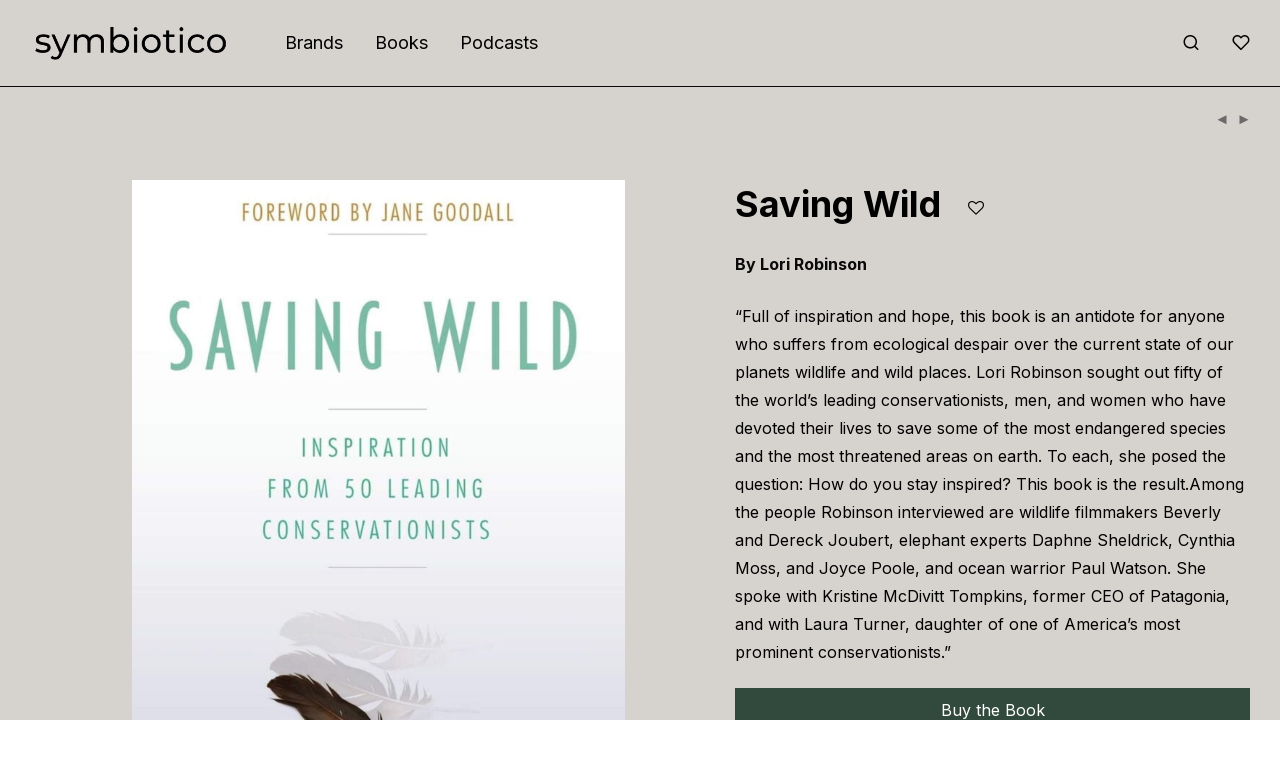

--- FILE ---
content_type: text/html; charset=UTF-8
request_url: https://symbioti.co/s/saving-wild/
body_size: 22556
content:
<!DOCTYPE html>

<html lang="en-US" prefix="og: http://ogp.me/ns# fb: http://ogp.me/ns/fb#" class="footer-sticky-1">
    <head>
        <meta charset="UTF-8">
        <meta name="viewport" content="width=device-width, initial-scale=1.0, maximum-scale=1.0, user-scalable=no">
		<meta name='robots' content='index, follow, max-image-preview:large, max-snippet:-1, max-video-preview:-1' />

	<!-- This site is optimized with the Yoast SEO plugin v26.8 - https://yoast.com/product/yoast-seo-wordpress/ -->
	<title>Saving Wild | Symbiotico</title>
	<link rel="canonical" href="https://symbioti.co/s/saving-wild/" />
	<meta name="twitter:card" content="summary_large_image" />
	<meta name="twitter:title" content="Saving Wild | Symbiotico" />
	<meta name="twitter:description" content="By Lori Robinson  &quot;Full of inspiration and hope, this book is an antidote for anyone who suffers from ecological despair over the current state of our planets wildlife and wild places. Lori Robinson sought out fifty of the world’s leading conservationists, men, and women who have devoted their lives to save some of the most endangered species and the most threatened areas on earth. To each, she posed the question: How do you stay inspired? This book is the result.Among the people Robinson interviewed are wildlife filmmakers Beverly and Dereck Joubert, elephant experts Daphne Sheldrick, Cynthia Moss, and Joyce Poole, and ocean warrior Paul Watson. She spoke with Kristine McDivitt Tompkins, former CEO of Patagonia, and with Laura Turner, daughter of one of America’s most prominent conservationists.&quot;" />
	<meta name="twitter:image" content="https://symbioti.co/wp-content/uploads/2021/02/51ZyuYLymgL-scaled.jpg" />
	<script type="application/ld+json" class="yoast-schema-graph">{"@context":"https://schema.org","@graph":[{"@type":"WebPage","@id":"https://symbioti.co/s/saving-wild/","url":"https://symbioti.co/s/saving-wild/","name":"Saving Wild | Symbiotico","isPartOf":{"@id":"https://symbioti.co/#website"},"primaryImageOfPage":{"@id":"https://symbioti.co/s/saving-wild/#primaryimage"},"image":{"@id":"https://symbioti.co/s/saving-wild/#primaryimage"},"thumbnailUrl":"https://symbioti.co/wp-content/uploads/2021/02/51ZyuYLymgL-scaled.jpg","datePublished":"2021-02-02T15:12:36+00:00","dateModified":"2022-11-24T06:25:44+00:00","breadcrumb":{"@id":"https://symbioti.co/s/saving-wild/#breadcrumb"},"inLanguage":"en-US","potentialAction":[{"@type":"ReadAction","target":["https://symbioti.co/s/saving-wild/"]}]},{"@type":"ImageObject","inLanguage":"en-US","@id":"https://symbioti.co/s/saving-wild/#primaryimage","url":"https://symbioti.co/wp-content/uploads/2021/02/51ZyuYLymgL-scaled.jpg","contentUrl":"https://symbioti.co/wp-content/uploads/2021/02/51ZyuYLymgL-scaled.jpg","width":1707,"height":2560},{"@type":"BreadcrumbList","@id":"https://symbioti.co/s/saving-wild/#breadcrumb","itemListElement":[{"@type":"ListItem","position":1,"name":"Home","item":"https://symbioti.co/"},{"@type":"ListItem","position":2,"name":"Display","item":"https://symbioti.co/display/"},{"@type":"ListItem","position":3,"name":"Saving Wild"}]},{"@type":"WebSite","@id":"https://symbioti.co/#website","url":"https://symbioti.co/","name":"Symbiotico","description":"","potentialAction":[{"@type":"SearchAction","target":{"@type":"EntryPoint","urlTemplate":"https://symbioti.co/?s={search_term_string}"},"query-input":{"@type":"PropertyValueSpecification","valueRequired":true,"valueName":"search_term_string"}}],"inLanguage":"en-US"}]}</script>
	<!-- / Yoast SEO plugin. -->


<link rel='dns-prefetch' href='//fonts.googleapis.com' />
<link rel='preconnect' href='https://fonts.gstatic.com' crossorigin />
<link rel="alternate" type="application/rss+xml" title="Symbiotico &raquo; Feed" href="https://symbioti.co/feed/" />
<link rel="alternate" type="application/rss+xml" title="Symbiotico &raquo; Comments Feed" href="https://symbioti.co/comments/feed/" />
<link rel="alternate" title="oEmbed (JSON)" type="application/json+oembed" href="https://symbioti.co/wp-json/oembed/1.0/embed?url=https%3A%2F%2Fsymbioti.co%2Fs%2Fsaving-wild%2F" />
<link rel="alternate" title="oEmbed (XML)" type="text/xml+oembed" href="https://symbioti.co/wp-json/oembed/1.0/embed?url=https%3A%2F%2Fsymbioti.co%2Fs%2Fsaving-wild%2F&#038;format=xml" />
<style id='wp-img-auto-sizes-contain-inline-css' type='text/css'>
img:is([sizes=auto i],[sizes^="auto," i]){contain-intrinsic-size:3000px 1500px}
/*# sourceURL=wp-img-auto-sizes-contain-inline-css */
</style>

<style id='wp-emoji-styles-inline-css' type='text/css'>

	img.wp-smiley, img.emoji {
		display: inline !important;
		border: none !important;
		box-shadow: none !important;
		height: 1em !important;
		width: 1em !important;
		margin: 0 0.07em !important;
		vertical-align: -0.1em !important;
		background: none !important;
		padding: 0 !important;
	}
/*# sourceURL=wp-emoji-styles-inline-css */
</style>
<link rel='stylesheet' id='wp-block-library-css' href='https://symbioti.co/wp-includes/css/dist/block-library/style.min.css?ver=6.9' type='text/css' media='all' />
<style id='classic-theme-styles-inline-css' type='text/css'>
/*! This file is auto-generated */
.wp-block-button__link{color:#fff;background-color:#32373c;border-radius:9999px;box-shadow:none;text-decoration:none;padding:calc(.667em + 2px) calc(1.333em + 2px);font-size:1.125em}.wp-block-file__button{background:#32373c;color:#fff;text-decoration:none}
/*# sourceURL=/wp-includes/css/classic-themes.min.css */
</style>
<style id='global-styles-inline-css' type='text/css'>
:root{--wp--preset--aspect-ratio--square: 1;--wp--preset--aspect-ratio--4-3: 4/3;--wp--preset--aspect-ratio--3-4: 3/4;--wp--preset--aspect-ratio--3-2: 3/2;--wp--preset--aspect-ratio--2-3: 2/3;--wp--preset--aspect-ratio--16-9: 16/9;--wp--preset--aspect-ratio--9-16: 9/16;--wp--preset--color--black: #000000;--wp--preset--color--cyan-bluish-gray: #abb8c3;--wp--preset--color--white: #ffffff;--wp--preset--color--pale-pink: #f78da7;--wp--preset--color--vivid-red: #cf2e2e;--wp--preset--color--luminous-vivid-orange: #ff6900;--wp--preset--color--luminous-vivid-amber: #fcb900;--wp--preset--color--light-green-cyan: #7bdcb5;--wp--preset--color--vivid-green-cyan: #00d084;--wp--preset--color--pale-cyan-blue: #8ed1fc;--wp--preset--color--vivid-cyan-blue: #0693e3;--wp--preset--color--vivid-purple: #9b51e0;--wp--preset--gradient--vivid-cyan-blue-to-vivid-purple: linear-gradient(135deg,rgb(6,147,227) 0%,rgb(155,81,224) 100%);--wp--preset--gradient--light-green-cyan-to-vivid-green-cyan: linear-gradient(135deg,rgb(122,220,180) 0%,rgb(0,208,130) 100%);--wp--preset--gradient--luminous-vivid-amber-to-luminous-vivid-orange: linear-gradient(135deg,rgb(252,185,0) 0%,rgb(255,105,0) 100%);--wp--preset--gradient--luminous-vivid-orange-to-vivid-red: linear-gradient(135deg,rgb(255,105,0) 0%,rgb(207,46,46) 100%);--wp--preset--gradient--very-light-gray-to-cyan-bluish-gray: linear-gradient(135deg,rgb(238,238,238) 0%,rgb(169,184,195) 100%);--wp--preset--gradient--cool-to-warm-spectrum: linear-gradient(135deg,rgb(74,234,220) 0%,rgb(151,120,209) 20%,rgb(207,42,186) 40%,rgb(238,44,130) 60%,rgb(251,105,98) 80%,rgb(254,248,76) 100%);--wp--preset--gradient--blush-light-purple: linear-gradient(135deg,rgb(255,206,236) 0%,rgb(152,150,240) 100%);--wp--preset--gradient--blush-bordeaux: linear-gradient(135deg,rgb(254,205,165) 0%,rgb(254,45,45) 50%,rgb(107,0,62) 100%);--wp--preset--gradient--luminous-dusk: linear-gradient(135deg,rgb(255,203,112) 0%,rgb(199,81,192) 50%,rgb(65,88,208) 100%);--wp--preset--gradient--pale-ocean: linear-gradient(135deg,rgb(255,245,203) 0%,rgb(182,227,212) 50%,rgb(51,167,181) 100%);--wp--preset--gradient--electric-grass: linear-gradient(135deg,rgb(202,248,128) 0%,rgb(113,206,126) 100%);--wp--preset--gradient--midnight: linear-gradient(135deg,rgb(2,3,129) 0%,rgb(40,116,252) 100%);--wp--preset--font-size--small: 13px;--wp--preset--font-size--medium: 20px;--wp--preset--font-size--large: 36px;--wp--preset--font-size--x-large: 42px;--wp--preset--spacing--20: 0.44rem;--wp--preset--spacing--30: 0.67rem;--wp--preset--spacing--40: 1rem;--wp--preset--spacing--50: 1.5rem;--wp--preset--spacing--60: 2.25rem;--wp--preset--spacing--70: 3.38rem;--wp--preset--spacing--80: 5.06rem;--wp--preset--shadow--natural: 6px 6px 9px rgba(0, 0, 0, 0.2);--wp--preset--shadow--deep: 12px 12px 50px rgba(0, 0, 0, 0.4);--wp--preset--shadow--sharp: 6px 6px 0px rgba(0, 0, 0, 0.2);--wp--preset--shadow--outlined: 6px 6px 0px -3px rgb(255, 255, 255), 6px 6px rgb(0, 0, 0);--wp--preset--shadow--crisp: 6px 6px 0px rgb(0, 0, 0);}:where(.is-layout-flex){gap: 0.5em;}:where(.is-layout-grid){gap: 0.5em;}body .is-layout-flex{display: flex;}.is-layout-flex{flex-wrap: wrap;align-items: center;}.is-layout-flex > :is(*, div){margin: 0;}body .is-layout-grid{display: grid;}.is-layout-grid > :is(*, div){margin: 0;}:where(.wp-block-columns.is-layout-flex){gap: 2em;}:where(.wp-block-columns.is-layout-grid){gap: 2em;}:where(.wp-block-post-template.is-layout-flex){gap: 1.25em;}:where(.wp-block-post-template.is-layout-grid){gap: 1.25em;}.has-black-color{color: var(--wp--preset--color--black) !important;}.has-cyan-bluish-gray-color{color: var(--wp--preset--color--cyan-bluish-gray) !important;}.has-white-color{color: var(--wp--preset--color--white) !important;}.has-pale-pink-color{color: var(--wp--preset--color--pale-pink) !important;}.has-vivid-red-color{color: var(--wp--preset--color--vivid-red) !important;}.has-luminous-vivid-orange-color{color: var(--wp--preset--color--luminous-vivid-orange) !important;}.has-luminous-vivid-amber-color{color: var(--wp--preset--color--luminous-vivid-amber) !important;}.has-light-green-cyan-color{color: var(--wp--preset--color--light-green-cyan) !important;}.has-vivid-green-cyan-color{color: var(--wp--preset--color--vivid-green-cyan) !important;}.has-pale-cyan-blue-color{color: var(--wp--preset--color--pale-cyan-blue) !important;}.has-vivid-cyan-blue-color{color: var(--wp--preset--color--vivid-cyan-blue) !important;}.has-vivid-purple-color{color: var(--wp--preset--color--vivid-purple) !important;}.has-black-background-color{background-color: var(--wp--preset--color--black) !important;}.has-cyan-bluish-gray-background-color{background-color: var(--wp--preset--color--cyan-bluish-gray) !important;}.has-white-background-color{background-color: var(--wp--preset--color--white) !important;}.has-pale-pink-background-color{background-color: var(--wp--preset--color--pale-pink) !important;}.has-vivid-red-background-color{background-color: var(--wp--preset--color--vivid-red) !important;}.has-luminous-vivid-orange-background-color{background-color: var(--wp--preset--color--luminous-vivid-orange) !important;}.has-luminous-vivid-amber-background-color{background-color: var(--wp--preset--color--luminous-vivid-amber) !important;}.has-light-green-cyan-background-color{background-color: var(--wp--preset--color--light-green-cyan) !important;}.has-vivid-green-cyan-background-color{background-color: var(--wp--preset--color--vivid-green-cyan) !important;}.has-pale-cyan-blue-background-color{background-color: var(--wp--preset--color--pale-cyan-blue) !important;}.has-vivid-cyan-blue-background-color{background-color: var(--wp--preset--color--vivid-cyan-blue) !important;}.has-vivid-purple-background-color{background-color: var(--wp--preset--color--vivid-purple) !important;}.has-black-border-color{border-color: var(--wp--preset--color--black) !important;}.has-cyan-bluish-gray-border-color{border-color: var(--wp--preset--color--cyan-bluish-gray) !important;}.has-white-border-color{border-color: var(--wp--preset--color--white) !important;}.has-pale-pink-border-color{border-color: var(--wp--preset--color--pale-pink) !important;}.has-vivid-red-border-color{border-color: var(--wp--preset--color--vivid-red) !important;}.has-luminous-vivid-orange-border-color{border-color: var(--wp--preset--color--luminous-vivid-orange) !important;}.has-luminous-vivid-amber-border-color{border-color: var(--wp--preset--color--luminous-vivid-amber) !important;}.has-light-green-cyan-border-color{border-color: var(--wp--preset--color--light-green-cyan) !important;}.has-vivid-green-cyan-border-color{border-color: var(--wp--preset--color--vivid-green-cyan) !important;}.has-pale-cyan-blue-border-color{border-color: var(--wp--preset--color--pale-cyan-blue) !important;}.has-vivid-cyan-blue-border-color{border-color: var(--wp--preset--color--vivid-cyan-blue) !important;}.has-vivid-purple-border-color{border-color: var(--wp--preset--color--vivid-purple) !important;}.has-vivid-cyan-blue-to-vivid-purple-gradient-background{background: var(--wp--preset--gradient--vivid-cyan-blue-to-vivid-purple) !important;}.has-light-green-cyan-to-vivid-green-cyan-gradient-background{background: var(--wp--preset--gradient--light-green-cyan-to-vivid-green-cyan) !important;}.has-luminous-vivid-amber-to-luminous-vivid-orange-gradient-background{background: var(--wp--preset--gradient--luminous-vivid-amber-to-luminous-vivid-orange) !important;}.has-luminous-vivid-orange-to-vivid-red-gradient-background{background: var(--wp--preset--gradient--luminous-vivid-orange-to-vivid-red) !important;}.has-very-light-gray-to-cyan-bluish-gray-gradient-background{background: var(--wp--preset--gradient--very-light-gray-to-cyan-bluish-gray) !important;}.has-cool-to-warm-spectrum-gradient-background{background: var(--wp--preset--gradient--cool-to-warm-spectrum) !important;}.has-blush-light-purple-gradient-background{background: var(--wp--preset--gradient--blush-light-purple) !important;}.has-blush-bordeaux-gradient-background{background: var(--wp--preset--gradient--blush-bordeaux) !important;}.has-luminous-dusk-gradient-background{background: var(--wp--preset--gradient--luminous-dusk) !important;}.has-pale-ocean-gradient-background{background: var(--wp--preset--gradient--pale-ocean) !important;}.has-electric-grass-gradient-background{background: var(--wp--preset--gradient--electric-grass) !important;}.has-midnight-gradient-background{background: var(--wp--preset--gradient--midnight) !important;}.has-small-font-size{font-size: var(--wp--preset--font-size--small) !important;}.has-medium-font-size{font-size: var(--wp--preset--font-size--medium) !important;}.has-large-font-size{font-size: var(--wp--preset--font-size--large) !important;}.has-x-large-font-size{font-size: var(--wp--preset--font-size--x-large) !important;}
:where(.wp-block-post-template.is-layout-flex){gap: 1.25em;}:where(.wp-block-post-template.is-layout-grid){gap: 1.25em;}
:where(.wp-block-term-template.is-layout-flex){gap: 1.25em;}:where(.wp-block-term-template.is-layout-grid){gap: 1.25em;}
:where(.wp-block-columns.is-layout-flex){gap: 2em;}:where(.wp-block-columns.is-layout-grid){gap: 2em;}
:root :where(.wp-block-pullquote){font-size: 1.5em;line-height: 1.6;}
/*# sourceURL=global-styles-inline-css */
</style>
<style id='woocommerce-inline-inline-css' type='text/css'>
.woocommerce form .form-row .required { visibility: visible; }
/*# sourceURL=woocommerce-inline-inline-css */
</style>
<link rel='stylesheet' id='normalize-css' href='https://symbioti.co/wp-content/themes/savoy/assets/css/third-party/normalize.min.css?ver=3.0.2' type='text/css' media='all' />
<link rel='stylesheet' id='slick-slider-css' href='https://symbioti.co/wp-content/themes/savoy/assets/css/third-party/slick.min.css?ver=1.5.5' type='text/css' media='all' />
<link rel='stylesheet' id='slick-slider-theme-css' href='https://symbioti.co/wp-content/themes/savoy/assets/css/third-party/slick-theme.min.css?ver=1.5.5' type='text/css' media='all' />
<link rel='stylesheet' id='magnific-popup-css' href='https://symbioti.co/wp-content/themes/savoy/assets/css/third-party/magnific-popup.min.css?ver=0.9.7' type='text/css' media='all' />
<link rel='stylesheet' id='nm-grid-css' href='https://symbioti.co/wp-content/themes/savoy/assets/css/grid.css?ver=2.9.0' type='text/css' media='all' />
<link rel='stylesheet' id='selectod-css' href='https://symbioti.co/wp-content/themes/savoy/assets/css/third-party/selectod.min.css?ver=3.8.1' type='text/css' media='all' />
<link rel='stylesheet' id='nm-shop-css' href='https://symbioti.co/wp-content/themes/savoy/assets/css/shop.css?ver=2.9.0' type='text/css' media='all' />
<link rel='stylesheet' id='nm-icons-css' href='https://symbioti.co/wp-content/themes/savoy/assets/css/font-icons/theme-icons/theme-icons.min.css?ver=2.9.0' type='text/css' media='all' />
<link rel='stylesheet' id='nm-core-css' href='https://symbioti.co/wp-content/themes/savoy/style.css?ver=2.9.0' type='text/css' media='all' />
<link rel='stylesheet' id='nm-elements-css' href='https://symbioti.co/wp-content/themes/savoy/assets/css/elements.css?ver=2.9.0' type='text/css' media='all' />
<link rel='stylesheet' id='nm-portfolio-css' href='https://symbioti.co/wp-content/plugins/nm-portfolio/assets/css/nm-portfolio.css?ver=1.2.9' type='text/css' media='all' />
<link rel="preload" as="style" href="https://fonts.googleapis.com/css?family=Inter:400,700&#038;display=swap&#038;ver=1719722255" /><link rel="stylesheet" href="https://fonts.googleapis.com/css?family=Inter:400,700&#038;display=swap&#038;ver=1719722255" media="print" onload="this.media='all'"><noscript><link rel="stylesheet" href="https://fonts.googleapis.com/css?family=Inter:400,700&#038;display=swap&#038;ver=1719722255" /></noscript><link rel='stylesheet' id='nm-child-theme-css' href='https://symbioti.co/wp-content/themes/savoy-child/style.css?ver=6.9' type='text/css' media='all' />
<link rel='stylesheet' id='nm-child-theme-shop-css' href='https://symbioti.co/wp-content/themes/savoy-child/assets/css/shop.css?ver=6.9' type='text/css' media='all' />
<link rel='stylesheet' id='nm-child-theme-elements-css' href='https://symbioti.co/wp-content/themes/savoy-child/assets/css/elements.css?ver=6.9' type='text/css' media='all' />
<script type="text/javascript" src="https://symbioti.co/wp-includes/js/dist/hooks.min.js?ver=dd5603f07f9220ed27f1" id="wp-hooks-js"></script>
<script type="text/javascript" src="https://symbioti.co/wp-includes/js/dist/i18n.min.js?ver=c26c3dc7bed366793375" id="wp-i18n-js"></script>
<script type="text/javascript" id="wp-i18n-js-after">
/* <![CDATA[ */
wp.i18n.setLocaleData( { 'text direction\u0004ltr': [ 'ltr' ] } );
//# sourceURL=wp-i18n-js-after
/* ]]> */
</script>
<script type="text/javascript" src="https://symbioti.co/wp-includes/js/jquery/jquery.min.js?ver=3.7.1" id="jquery-core-js"></script>
<script type="text/javascript" src="https://symbioti.co/wp-includes/js/jquery/jquery-migrate.min.js?ver=3.4.1" id="jquery-migrate-js"></script>
<script type="text/javascript" src="https://symbioti.co/wp-content/plugins/woocommerce/assets/js/jquery-blockui/jquery.blockUI.min.js?ver=2.7.0-wc.10.4.3" id="wc-jquery-blockui-js" defer="defer" data-wp-strategy="defer"></script>
<script type="text/javascript" id="wc-add-to-cart-js-extra">
/* <![CDATA[ */
var wc_add_to_cart_params = {"ajax_url":"/wp-admin/admin-ajax.php","wc_ajax_url":"/?wc-ajax=%%endpoint%%","i18n_view_cart":"View cart","cart_url":"https://symbioti.co","is_cart":"","cart_redirect_after_add":"no"};
//# sourceURL=wc-add-to-cart-js-extra
/* ]]> */
</script>
<script type="text/javascript" src="https://symbioti.co/wp-content/plugins/woocommerce/assets/js/frontend/add-to-cart.min.js?ver=10.4.3" id="wc-add-to-cart-js" defer="defer" data-wp-strategy="defer"></script>
<script type="text/javascript" src="https://symbioti.co/wp-content/plugins/woocommerce/assets/js/flexslider/jquery.flexslider.min.js?ver=2.7.2-wc.10.4.3" id="wc-flexslider-js" defer="defer" data-wp-strategy="defer"></script>
<script type="text/javascript" id="wc-single-product-js-extra">
/* <![CDATA[ */
var wc_single_product_params = {"i18n_required_rating_text":"Please select a rating","i18n_rating_options":["1 of 5 stars","2 of 5 stars","3 of 5 stars","4 of 5 stars","5 of 5 stars"],"i18n_product_gallery_trigger_text":"View full-screen image gallery","review_rating_required":"yes","flexslider":{"rtl":false,"animation":"fade","smoothHeight":false,"directionNav":true,"controlNav":"thumbnails","slideshow":false,"animationSpeed":300,"animationLoop":false,"allowOneSlide":false},"zoom_enabled":"","zoom_options":[],"photoswipe_enabled":"","photoswipe_options":{"shareEl":true,"closeOnScroll":false,"history":false,"hideAnimationDuration":0,"showAnimationDuration":0,"showHideOpacity":true,"bgOpacity":1,"loop":false,"closeOnVerticalDrag":false,"barsSize":{"top":0,"bottom":0},"tapToClose":true,"tapToToggleControls":false,"shareButtons":[{"id":"facebook","label":"Share on Facebook","url":"https://www.facebook.com/sharer/sharer.php?u={{url}}"},{"id":"twitter","label":"Tweet","url":"https://twitter.com/intent/tweet?text={{text}}&url={{url}}"},{"id":"pinterest","label":"Pin it","url":"http://www.pinterest.com/pin/create/button/?url={{url}}&media={{image_url}}&description={{text}}"},{"id":"download","label":"Download image","url":"{{raw_image_url}}","download":true}]},"flexslider_enabled":"1"};
//# sourceURL=wc-single-product-js-extra
/* ]]> */
</script>
<script type="text/javascript" src="https://symbioti.co/wp-content/plugins/woocommerce/assets/js/frontend/single-product.min.js?ver=10.4.3" id="wc-single-product-js" defer="defer" data-wp-strategy="defer"></script>
<script type="text/javascript" src="https://symbioti.co/wp-content/plugins/woocommerce/assets/js/js-cookie/js.cookie.min.js?ver=2.1.4-wc.10.4.3" id="wc-js-cookie-js" defer="defer" data-wp-strategy="defer"></script>
<script type="text/javascript" id="woocommerce-js-extra">
/* <![CDATA[ */
var woocommerce_params = {"ajax_url":"/wp-admin/admin-ajax.php","wc_ajax_url":"/?wc-ajax=%%endpoint%%","i18n_password_show":"Show password","i18n_password_hide":"Hide password"};
//# sourceURL=woocommerce-js-extra
/* ]]> */
</script>
<script type="text/javascript" src="https://symbioti.co/wp-content/plugins/woocommerce/assets/js/frontend/woocommerce.min.js?ver=10.4.3" id="woocommerce-js" defer="defer" data-wp-strategy="defer"></script>
<script type="text/javascript" id="zxcvbn-async-js-extra">
/* <![CDATA[ */
var _zxcvbnSettings = {"src":"https://symbioti.co/wp-includes/js/zxcvbn.min.js"};
//# sourceURL=zxcvbn-async-js-extra
/* ]]> */
</script>
<script type="text/javascript" src="https://symbioti.co/wp-includes/js/zxcvbn-async.min.js?ver=1.0" id="zxcvbn-async-js"></script>
<script type="text/javascript" id="password-strength-meter-js-extra">
/* <![CDATA[ */
var pwsL10n = {"unknown":"Password strength unknown","short":"Very weak","bad":"Weak","good":"Medium","strong":"Strong","mismatch":"Mismatch"};
//# sourceURL=password-strength-meter-js-extra
/* ]]> */
</script>
<script type="text/javascript" src="https://symbioti.co/wp-admin/js/password-strength-meter.min.js?ver=6.9" id="password-strength-meter-js"></script>
<script type="text/javascript" id="wc-password-strength-meter-js-extra">
/* <![CDATA[ */
var wc_password_strength_meter_params = {"min_password_strength":"3","i18n_password_error":"Please enter a stronger password.","i18n_password_hint":"Hint: The password should be at least twelve characters long. To make it stronger, use upper and lower case letters, numbers, and symbols like ! \" ? $ % ^ & )."};
var wc_password_strength_meter_params = {"min_password_strength":"3","stop_checkout":"","i18n_password_error":"Please enter a stronger password.","i18n_password_hint":"Hint: The password should be at least twelve characters long. To make it stronger, use upper and lower case letters, numbers, and symbols like ! \" ? $ % ^ & )."};
//# sourceURL=wc-password-strength-meter-js-extra
/* ]]> */
</script>
<script type="text/javascript" src="https://symbioti.co/wp-content/plugins/woocommerce/assets/js/frontend/password-strength-meter.min.js?ver=10.4.3" id="wc-password-strength-meter-js" defer="defer" data-wp-strategy="defer"></script>
<script type="text/javascript" id="wc-cart-fragments-js-extra">
/* <![CDATA[ */
var wc_cart_fragments_params = {"ajax_url":"/wp-admin/admin-ajax.php","wc_ajax_url":"/?wc-ajax=%%endpoint%%","cart_hash_key":"wc_cart_hash_36270ba441632dc5e0f3c8bcfae8e2c0","fragment_name":"wc_fragments_36270ba441632dc5e0f3c8bcfae8e2c0","request_timeout":"5000"};
//# sourceURL=wc-cart-fragments-js-extra
/* ]]> */
</script>
<script type="text/javascript" src="https://symbioti.co/wp-content/plugins/woocommerce/assets/js/frontend/cart-fragments.min.js?ver=10.4.3" id="wc-cart-fragments-js" defer="defer" data-wp-strategy="defer"></script>
<link rel="https://api.w.org/" href="https://symbioti.co/wp-json/" /><link rel="alternate" title="JSON" type="application/json" href="https://symbioti.co/wp-json/wp/v2/product/3377" /><link rel="EditURI" type="application/rsd+xml" title="RSD" href="https://symbioti.co/xmlrpc.php?rsd" />
<meta name="generator" content="WordPress 6.9" />
<meta name="generator" content="WooCommerce 10.4.3" />
<link rel='shortlink' href='https://symbioti.co/?p=3377' />
<meta name="theme-color" content="#D6D2CE" media="(prefers-color-scheme: light)"> 
<meta name="theme-color" content="#D6D2CE" media="(prefers-color-scheme: dark)"><meta name="framework" content="Redux 4.3.7.3" />	<noscript><style>.woocommerce-product-gallery{ opacity: 1 !important; }</style></noscript>
	<meta name="generator" content="Elementor 3.34.2; features: additional_custom_breakpoints; settings: css_print_method-external, google_font-enabled, font_display-auto">
<style type="text/css">.recentcomments a{display:inline !important;padding:0 !important;margin:0 !important;}</style>			<style>
				.e-con.e-parent:nth-of-type(n+4):not(.e-lazyloaded):not(.e-no-lazyload),
				.e-con.e-parent:nth-of-type(n+4):not(.e-lazyloaded):not(.e-no-lazyload) * {
					background-image: none !important;
				}
				@media screen and (max-height: 1024px) {
					.e-con.e-parent:nth-of-type(n+3):not(.e-lazyloaded):not(.e-no-lazyload),
					.e-con.e-parent:nth-of-type(n+3):not(.e-lazyloaded):not(.e-no-lazyload) * {
						background-image: none !important;
					}
				}
				@media screen and (max-height: 640px) {
					.e-con.e-parent:nth-of-type(n+2):not(.e-lazyloaded):not(.e-no-lazyload),
					.e-con.e-parent:nth-of-type(n+2):not(.e-lazyloaded):not(.e-no-lazyload) * {
						background-image: none !important;
					}
				}
			</style>
			<link rel="icon" href="https://symbioti.co/wp-content/uploads/2020/10/cropped-apple-touch-icon-32x32.png" sizes="32x32" />
<link rel="icon" href="https://symbioti.co/wp-content/uploads/2020/10/cropped-apple-touch-icon-192x192.png" sizes="192x192" />
<link rel="apple-touch-icon" href="https://symbioti.co/wp-content/uploads/2020/10/cropped-apple-touch-icon-180x180.png" />
<meta name="msapplication-TileImage" content="https://symbioti.co/wp-content/uploads/2020/10/cropped-apple-touch-icon-270x270.png" />
<style type="text/css" class="nm-custom-styles">:root{--nm--color-font:#000000;--nm--color-font-strong:#0A0A0A;--nm--color-font-highlight:#6F897C;--nm--color-border:#0A0A0A;--nm--color-button:#FFFFFF;--nm--color-button-background:#32493E;--nm--color-body-background:#D6D2CE;}body{font-family:Inter,sans-serif;}h1,h2,h3,h4,h5,h6,.nm-alt-font{font-family:Inter,sans-serif;}.nm-menu li a{font-family:Inter,sans-serif;font-size:18px;font-weight:normal;}#nm-mobile-menu .menu > li > a{font-family:Inter,sans-serif;font-weight:normal;}#nm-mobile-menu-main-ul.menu > li > a{font-size:15px;}#nm-mobile-menu-secondary-ul.menu li a{font-size:13px;}.vc_tta.vc_tta-accordion .vc_tta-panel-title > a,.vc_tta.vc_general .vc_tta-tab > a,.nm-team-member-content h2,.nm-post-slider-content h3,.vc_pie_chart .wpb_pie_chart_heading,.wpb_content_element .wpb_tour_tabs_wrapper .wpb_tabs_nav a,.wpb_content_element .wpb_accordion_header a,.woocommerce-order-details .order_details tfoot tr:last-child th,.woocommerce-order-details .order_details tfoot tr:last-child td,#order_review .shop_table tfoot .order-total,#order_review .shop_table tfoot .order-total,.cart-collaterals .shop_table tr.order-total,.shop_table.cart .nm-product-details a,#nm-shop-sidebar-popup #nm-shop-search input,.nm-shop-categories li a,.nm-shop-filter-menu li a,.woocommerce-message,.woocommerce-info,.woocommerce-error,blockquote,.commentlist .comment .comment-text .meta strong,.nm-related-posts-content h3,.nm-blog-no-results h1,.nm-term-description,.nm-blog-categories-list li a,.nm-blog-categories-toggle li a,.nm-blog-heading h1,#nm-mobile-menu-top-ul .nm-mobile-menu-item-search input{font-size:18px;}@media all and (max-width:768px){.vc_toggle_title h3{font-size:18px;}}@media all and (max-width:400px){#nm-shop-search input{font-size:18px;}}.add_to_cart_inline .add_to_cart_button,.add_to_cart_inline .amount,.nm-product-category-text > a,.nm-testimonial-description,.nm-feature h3,.nm_btn,.vc_toggle_content,.nm-message-box,.wpb_text_column,#nm-wishlist-table ul li.title .woocommerce-loop-product__title,.nm-order-track-top p,.customer_details h3,.woocommerce-order-details .order_details tbody,.woocommerce-MyAccount-content .shop_table tr th,.woocommerce-MyAccount-navigation ul li a,.nm-MyAccount-user-info .nm-username,.nm-MyAccount-dashboard,.nm-myaccount-lost-reset-password h2,.nm-login-form-divider span,.woocommerce-thankyou-order-details li strong,.woocommerce-order-received h3,#order_review .shop_table tbody .product-name,.woocommerce-checkout .nm-coupon-popup-wrap .nm-shop-notice,.nm-checkout-login-coupon .nm-shop-notice,.shop_table.cart .nm-product-quantity-pricing .product-subtotal,.shop_table.cart .product-quantity,.shop_attributes tr th,.shop_attributes tr td,#tab-description,.woocommerce-tabs .tabs li a,.woocommerce-product-details__short-description,.nm-shop-no-products h3,.nm-infload-controls a,#nm-shop-browse-wrap .term-description,.list_nosep .nm-shop-categories .nm-shop-sub-categories li a,.nm-shop-taxonomy-text .term-description,.nm-shop-loop-details h3,.woocommerce-loop-category__title,div.wpcf7-response-output,.wpcf7 .wpcf7-form-control,.widget_search button,.widget_product_search #searchsubmit,#wp-calendar caption,.widget .nm-widget-title,.post .entry-content,.comment-form p label,.no-comments,.commentlist .pingback p,.commentlist .trackback p,.commentlist .comment .comment-text .description,.nm-search-results .nm-post-content,.post-password-form > p:first-child,.nm-post-pagination a .long-title,.nm-blog-list .nm-post-content,.nm-blog-grid .nm-post-content,.nm-blog-classic .nm-post-content,.nm-blog-pagination a,.nm-blog-categories-list.columns li a,.page-numbers li a,.page-numbers li span,#nm-widget-panel .total,#nm-widget-panel .nm-cart-panel-item-price .amount,#nm-widget-panel .quantity .qty,#nm-widget-panel .nm-cart-panel-quantity-pricing > span.quantity,#nm-widget-panel .product-quantity,.nm-cart-panel-product-title,#nm-widget-panel .product_list_widget .empty,#nm-cart-panel-loader h5,.nm-widget-panel-header,.button,input[type=submit]{font-size:16px;}@media all and (max-width:991px){#nm-shop-sidebar .widget .nm-widget-title,.nm-shop-categories li a{font-size:16px;}}@media all and (max-width:768px){.vc_tta.vc_tta-accordion .vc_tta-panel-title > a,.vc_tta.vc_tta-tabs.vc_tta-tabs-position-left .vc_tta-tab > a,.vc_tta.vc_tta-tabs.vc_tta-tabs-position-top .vc_tta-tab > a,.wpb_content_element .wpb_tour_tabs_wrapper .wpb_tabs_nav a,.wpb_content_element .wpb_accordion_header a,.nm-term-description{font-size:16px;}}@media all and (max-width:550px){.shop_table.cart .nm-product-details a,.nm-shop-notice,.nm-related-posts-content h3{font-size:16px;}}@media all and (max-width:400px){.nm-product-category-text .nm-product-category-heading,.nm-team-member-content h2,#nm-wishlist-empty h1,.cart-empty,.nm-shop-filter-menu li a,.nm-blog-categories-list li a{font-size:16px;}}.vc_progress_bar .vc_single_bar .vc_label,.woocommerce-tabs .tabs li a span,.product .summary .price del .amount,#nm-shop-sidebar-popup-reset-button,#nm-shop-sidebar-popup .nm-shop-sidebar .widget:last-child .nm-widget-title,#nm-shop-sidebar-popup .nm-shop-sidebar .widget .nm-widget-title,.nm-shop-filter-menu li a i,.woocommerce-loop-category__title .count,span.wpcf7-not-valid-tip,.widget_rss ul li .rss-date,.wp-caption-text,.comment-respond h3 #cancel-comment-reply-link,.nm-blog-categories-toggle li .count,.nm-menu-wishlist-count,.nm-menu li.nm-menu-offscreen .nm-menu-cart-count,.nm-menu-cart .count,.nm-menu .sub-menu li a,body{font-size:14px;}@media all and (max-width:768px){.wpcf7 .wpcf7-form-control{font-size:14px;}}@media all and (max-width:400px){.nm-blog-grid .nm-post-content,.header-mobile-default .nm-menu-cart.no-icon .count{font-size:14px;}}#nm-wishlist-table .nm-variations-list,.nm-MyAccount-user-info .nm-logout-button.border,#order_review .place-order noscript,#payment .payment_methods li .payment_box,#order_review .shop_table tfoot .woocommerce-remove-coupon,.cart-collaterals .shop_table tr.cart-discount td a,#nm-shop-sidebar-popup #nm-shop-search-notice,.wc-item-meta,.variation,.woocommerce-password-hint,.woocommerce-password-strength,.nm-validation-inline-notices .form-row.woocommerce-invalid-required-field:after{font-size:12px;}body{font-weight:normal;}h1, .h1-size{font-weight:normal;}h2, .h2-size{font-weight:normal;}h3, .h3-size{font-weight:normal;}h4, .h4-size,h5, .h5-size,h6, .h6-size{font-weight:normal;}body{color:#000000;}.nm-portfolio-single-back a span {background:#000000;}.mfp-close,.wpb_content_element .wpb_tour_tabs_wrapper .wpb_tabs_nav li.ui-tabs-active a,.vc_pie_chart .vc_pie_chart_value,.vc_progress_bar .vc_single_bar .vc_label .vc_label_units,.nm-testimonial-description,.form-row label,.woocommerce-form__label,#nm-shop-search-close:hover,.products .price .amount,.nm-shop-loop-actions > a,.nm-shop-loop-actions > a:active,.nm-shop-loop-actions > a:focus,.nm-infload-controls a,.woocommerce-breadcrumb a, .woocommerce-breadcrumb span,.variations,.woocommerce-grouped-product-list-item__label a,.woocommerce-grouped-product-list-item__price ins .amount,.woocommerce-grouped-product-list-item__price > .amount,.nm-quantity-wrap .quantity .nm-qty-minus,.nm-quantity-wrap .quantity .nm-qty-plus,.product .summary .single_variation_wrap .nm-quantity-wrap label:not(.nm-qty-label-abbrev),.woocommerce-tabs .tabs li.active a,.shop_attributes th,.product_meta,.shop_table.cart .nm-product-details a,.shop_table.cart .product-quantity,.shop_table.cart .nm-product-quantity-pricing .product-subtotal,.shop_table.cart .product-remove a,.cart-collaterals,.nm-cart-empty,#order_review .shop_table,#payment .payment_methods li label,.woocommerce-thankyou-order-details li strong,.wc-bacs-bank-details li strong,.nm-MyAccount-user-info .nm-username strong,.woocommerce-MyAccount-navigation ul li a:hover,.woocommerce-MyAccount-navigation ul li.is-active a,.woocommerce-table--order-details,#nm-wishlist-empty .note i,a.dark,a:hover,.nm-blog-heading h1 strong,.nm-post-header .nm-post-meta a,.nm-post-pagination a,.commentlist > li .comment-text .meta strong,.commentlist > li .comment-text .meta strong a,.comment-form p label,.entry-content strong,blockquote,blockquote p,.widget_search button,.widget_product_search #searchsubmit,.widget_recent_comments ul li .comment-author-link,.widget_recent_comments ul li:before{color:#0A0A0A;}@media all and (max-width: 991px){.nm-shop-menu .nm-shop-filter-menu li a:hover,.nm-shop-menu .nm-shop-filter-menu li.active a,#nm-shop-sidebar .widget.show .nm-widget-title,#nm-shop-sidebar .widget .nm-widget-title:hover{color:#0A0A0A;}}.nm-portfolio-single-back a:hover span{background:#0A0A0A;}.wpb_content_element .wpb_tour_tabs_wrapper .wpb_tabs_nav a,.wpb_content_element .wpb_accordion_header a,#nm-shop-search-close,.woocommerce-breadcrumb,.nm-single-product-menu a,.star-rating:before,.woocommerce-tabs .tabs li a,.product_meta span.sku,.product_meta a,.nm-product-wishlist-button-wrap a,.nm-product-share a,.nm-wishlist-share ul li a:not(:hover),.nm-post-meta,.nm-post-share a,.nm-post-pagination a .short-title,.commentlist > li .comment-text .meta time{color:#6A6A6A;}.vc_toggle_title i,#nm-wishlist-empty p.icon i,h1{color:#000000;}h2{color:#0A0A0A;}h3{color:#282828;}h4, h5, h6{color:#282828;}a,a.dark:hover,a.gray:hover,a.invert-color:hover,.nm-highlight-text,.nm-highlight-text h1,.nm-highlight-text h2,.nm-highlight-text h3,.nm-highlight-text h4,.nm-highlight-text h5,.nm-highlight-text h6,.nm-highlight-text p,.nm-menu-wishlist-count,.nm-menu-cart a .count,.nm-menu li.nm-menu-offscreen .nm-menu-cart-count,.page-numbers li span.current,.page-numbers li a:hover,.nm-blog .sticky .nm-post-thumbnail:before,.nm-blog .category-sticky .nm-post-thumbnail:before,.nm-blog-categories-list li a:hover,.nm-blog-categories ul li.current-cat a,.widget ul li.active,.widget ul li a:hover,.widget ul li a:focus,.widget ul li a.active,#wp-calendar tbody td a,.nm-banner-link.type-txt:hover,.nm-banner.text-color-light .nm-banner-link.type-txt:hover,.nm-portfolio-categories li.current a,.add_to_cart_inline ins,.nm-product-categories.layout-separated .product-category:hover .nm-product-category-text > a,.woocommerce-breadcrumb a:hover,.products .price ins .amount,.products .price ins,.no-touch .nm-shop-loop-actions > a:hover,.nm-shop-menu ul li a:hover,.nm-shop-menu ul li.current-cat > a,.nm-shop-menu ul li.active a,.nm-shop-heading span,.nm-single-product-menu a:hover,.woocommerce-product-gallery__trigger:hover,.woocommerce-product-gallery .flex-direction-nav a:hover,.product-summary .price .amount,.product-summary .price ins,.product .summary .price .amount,.nm-product-wishlist-button-wrap a.added:active,.nm-product-wishlist-button-wrap a.added:focus,.nm-product-wishlist-button-wrap a.added:hover,.nm-product-wishlist-button-wrap a.added,.woocommerce-tabs .tabs li a span,#review_form .comment-form-rating .stars:hover a,#review_form .comment-form-rating .stars.has-active a,.product_meta a:hover,.star-rating span:before,.nm-order-view .commentlist li .comment-text .meta,.nm_widget_price_filter ul li.current,.post-type-archive-product .widget_product_categories .product-categories > li:first-child > a,.widget_product_categories ul li.current-cat > a,.widget_layered_nav ul li.chosen a,.widget_layered_nav_filters ul li.chosen a,.product_list_widget li ins .amount,.woocommerce.widget_rating_filter .wc-layered-nav-rating.chosen > a,.nm-wishlist-button.added:active,.nm-wishlist-button.added:focus,.nm-wishlist-button.added:hover,.nm-wishlist-button.added,.slick-prev:not(.slick-disabled):hover,.slick-next:not(.slick-disabled):hover,.flickity-button:hover,.pswp__button:hover,.nm-portfolio-categories li a:hover{color:#6F897C;}.nm-blog-categories ul li.current-cat a,.nm-portfolio-categories li.current a,.woocommerce-product-gallery.pagination-enabled .flex-control-thumbs li img.flex-active,.widget_layered_nav ul li.chosen a,.widget_layered_nav_filters ul li.chosen a,.slick-dots li.slick-active button,.flickity-page-dots .dot.is-selected{border-color:#6F897C;}.blockUI.blockOverlay:after,.nm-loader:after,.nm-image-overlay:before,.nm-image-overlay:after,.gallery-icon:before,.gallery-icon:after,.widget_tag_cloud a:hover,.widget_product_tag_cloud a:hover{background:#6F897C;}@media all and (max-width:400px){.woocommerce-product-gallery.pagination-enabled .flex-control-thumbs li img.flex-active,.slick-dots li.slick-active button,.flickity-page-dots .dot.is-selected{background:#6F897C;}}.header-border-1 .nm-header,.nm-blog-list .nm-post-divider,#nm-blog-pagination.infinite-load,.nm-post-pagination,.no-post-comments .nm-related-posts,.nm-footer-widgets.has-border,#nm-shop-browse-wrap.nm-shop-description-borders .term-description,.nm-shop-sidebar-default #nm-shop-sidebar .widget,.products.grid-list li:not(:last-child) .nm-shop-loop-product-wrap,.nm-infload-controls a,.woocommerce-tabs,.upsells,.related,.shop_table.cart tr td,#order_review .shop_table tbody tr th,#order_review .shop_table tbody tr td,#payment .payment_methods,#payment .payment_methods li,.woocommerce-MyAccount-orders tr td,.woocommerce-MyAccount-orders tr:last-child td,.woocommerce-table--order-details tbody tr td,.woocommerce-table--order-details tbody tr:first-child td,.woocommerce-table--order-details tfoot tr:last-child td,.woocommerce-table--order-details tfoot tr:last-child th,#nm-wishlist-table > ul > li,#nm-wishlist-table > ul:first-child > li,.wpb_accordion .wpb_accordion_section,.nm-portfolio-single-footer{border-color:#0A0A0A;}.nm-blog-classic .nm-post-divider,.nm-search-results .nm-post-divider{background:#0A0A0A;}.nm-blog-categories-list li span,.nm-shop-menu ul li > span,.nm-portfolio-categories li span{color: #0A0A0A;}.nm-post-meta:before,.nm-testimonial-author span:before{background:#0A0A0A;}.button,input[type=submit],.widget_tag_cloud a, .widget_product_tag_cloud a,.add_to_cart_inline .add_to_cart_button,#nm-shop-sidebar-popup-button,.products.grid-list .nm-shop-loop-actions > a:first-of-type,.products.grid-list .nm-shop-loop-actions > a:first-child,#order_review .shop_table tbody .product-name .product-quantity{color:#FFFFFF;background-color:#32493E;}.button:hover,input[type=submit]:hover.products.grid-list .nm-shop-loop-actions > a:first-of-type,.products.grid-list .nm-shop-loop-actions > a:first-child{color:#FFFFFF;}#nm-blog-pagination a,.button.border{border-color:#AAAAAA;}#nm-blog-pagination a,#nm-blog-pagination a:hover,.button.border,.button.border:hover{color:#282828;}#nm-blog-pagination a:not([disabled]):hover,.button.border:not([disabled]):hover{color:#282828;border-color:#6F897C;}.product-summary .quantity .nm-qty-minus,.product-summary .quantity .nm-qty-plus{color:#32493E;}.nm-page-wrap{background-color:#D6D2CE;}.nm-divider .nm-divider-title,.nm-header-search{background:#D6D2CE;}.woocommerce-cart .blockOverlay,.woocommerce-checkout .blockOverlay {background-color:#D6D2CE !important;}.nm-top-bar{background:#282828;}.nm-top-bar .nm-top-bar-text,.nm-top-bar .nm-top-bar-text a,.nm-top-bar .nm-menu > li > a,.nm-top-bar .nm-menu > li > a:hover,.nm-top-bar-social li i{color:#000000;}.nm-header-placeholder{height:84px;}.nm-header{line-height:50px;padding-top:17px;padding-bottom:17px;background:#D6D2CE;}.home .nm-header{background:#D6D2CE;}.mobile-menu-open .nm-header{background:#FFFFFF !important;}.header-on-scroll .nm-header,.home.header-transparency.header-on-scroll .nm-header{background:#FFFFFF;}.header-on-scroll .nm-header:not(.static-on-scroll){padding-top:10px;padding-bottom:10px;}.nm-header.stacked .nm-header-logo,.nm-header.stacked-centered .nm-header-logo{padding-bottom:0px;}.nm-header-logo svg,.nm-header-logo img{height:40px;}@media all and (max-width:991px){.nm-header-placeholder{height:70px;}.nm-header{line-height:50px;padding-top:10px;padding-bottom:10px;}.nm-header.stacked .nm-header-logo,.nm-header.stacked-centered .nm-header-logo{padding-bottom:0px;}.nm-header-logo svg,.nm-header-logo img{height:35px;}}@media all and (max-width:400px){.nm-header-placeholder{height:70px;}.nm-header{line-height:50px;}.nm-header-logo svg,.nm-header-logo img{height:25px;}}.nm-menu li a{color:#000000;}.nm-menu li a:hover{color:#6F897C;}.header-transparency-light:not(.header-on-scroll):not(.mobile-menu-open) #nm-main-menu-ul > li > a,.header-transparency-light:not(.header-on-scroll):not(.mobile-menu-open) #nm-right-menu-ul > li > a{color:#FFFFFF;}.header-transparency-dark:not(.header-on-scroll):not(.mobile-menu-open) #nm-main-menu-ul > li > a,.header-transparency-dark:not(.header-on-scroll):not(.mobile-menu-open) #nm-right-menu-ul > li > a{color:#282828;}.header-transparency-light:not(.header-on-scroll):not(.mobile-menu-open) #nm-main-menu-ul > li > a:hover,.header-transparency-light:not(.header-on-scroll):not(.mobile-menu-open) #nm-right-menu-ul > li > a:hover{color:#DCDCDC;}.header-transparency-dark:not(.header-on-scroll):not(.mobile-menu-open) #nm-main-menu-ul > li > a:hover,.header-transparency-dark:not(.header-on-scroll):not(.mobile-menu-open) #nm-right-menu-ul > li > a:hover{color:#707070;}.no-touch .header-transparency-light:not(.header-on-scroll):not(.mobile-menu-open) .nm-header:hover{background-color:transparent;}.no-touch .header-transparency-dark:not(.header-on-scroll):not(.mobile-menu-open) .nm-header:hover{background-color:transparent;}.nm-menu .sub-menu{background:#FFFFFF;}.nm-menu .sub-menu li a{color:#0A0A0A;}.nm-menu .megamenu > .sub-menu > ul > li:not(.nm-menu-item-has-image) > a,.nm-menu .sub-menu li a .label,.nm-menu .sub-menu li a:hover{color:#6F897C;}.nm-menu .megamenu.full > .sub-menu{padding-top:28px;padding-bottom:15px;background:#FFFFFF;}.nm-menu .megamenu.full > .sub-menu > ul{max-width:1080px;}.nm-menu .megamenu.full .sub-menu li a{color:#6A6A6A;}.nm-menu .megamenu.full > .sub-menu > ul > li:not(.nm-menu-item-has-image) > a,.nm-menu .megamenu.full .sub-menu li a:hover{color:#6F897C;}.nm-menu .megamenu > .sub-menu > ul > li.nm-menu-item-has-image{border-right-color:#EEEEEE;}.nm-menu-icon span{background:#000000;}.header-transparency-light:not(.header-on-scroll):not(.mobile-menu-open) .nm-menu-icon span{background:#FFFFFF;}.header-transparency-dark:not(.header-on-scroll):not(.mobile-menu-open) .nm-menu-icon span{background:#282828;}#nm-mobile-menu{ background:#FFFFFF;}#nm-mobile-menu .menu li{border-bottom-color:#EEEEEE;}#nm-mobile-menu .menu a,#nm-mobile-menu .menu li .nm-menu-toggle,#nm-mobile-menu-top-ul .nm-mobile-menu-item-search input,#nm-mobile-menu-top-ul .nm-mobile-menu-item-search span,.nm-mobile-menu-social-ul li a{color:#000000;}.no-touch #nm-mobile-menu .menu a:hover,#nm-mobile-menu .menu li.active > a,#nm-mobile-menu .menu > li.active > .nm-menu-toggle:before,#nm-mobile-menu .menu a .label,.nm-mobile-menu-social-ul li a:hover{color:#6F897C;}#nm-mobile-menu .sub-menu{border-top-color:#EEEEEE;}.nm-footer-widgets{padding-top:55px;padding-bottom:15px;background-color:#FFFFFF;}.nm-footer-widgets,.nm-footer-widgets .widget ul li a,.nm-footer-widgets a{color:#FFFFFF;}.nm-footer-widgets .widget .nm-widget-title{color:#282828;}.nm-footer-widgets .widget ul li a:hover,.nm-footer-widgets a:hover{color:#FFFFFF;}.nm-footer-widgets .widget_tag_cloud a:hover,.nm-footer-widgets .widget_product_tag_cloud a:hover{background:#FFFFFF;}@media all and (max-width:991px){.nm-footer-widgets{padding-top:55px;padding-bottom:15px;}}.nm-footer-bar{color:#FFFFFF;}.nm-footer-bar-inner{padding-top:30px;padding-bottom:30px;background-color:#282828;}.nm-footer-bar a{color:#FFFFFF;}.nm-footer-bar a:hover{color:#6F897C;}.nm-footer-bar .menu > li{border-bottom-color:#3A3A3A;}.nm-footer-bar-social a{color:#EEEEEE;}.nm-footer-bar-social a:hover{color:#C6C6C6;}@media all and (max-width:991px){.nm-footer-bar-inner{padding-top:30px;padding-bottom:30px;}}.nm-comments{background:#F7F7F7;}.nm-comments .commentlist > li,.nm-comments .commentlist .pingback,.nm-comments .commentlist .trackback{border-color:#E7E7E7;}#nm-shop-products-overlay,#nm-shop{background-color:#D6D2CE;}#nm-shop-taxonomy-header.has-image{height:304px;}.nm-shop-taxonomy-text-col{max-width:500px;}.nm-shop-taxonomy-text h1{color:#FFFFFF;}.nm-shop-taxonomy-text .term-description{color:#777777;}@media all and (max-width:991px){#nm-shop-taxonomy-header.has-image{height:335px;}}@media all and (max-width:768px){#nm-shop-taxonomy-header.has-image{height:210px;}} .nm-shop-widget-scroll{max-height:145px;}.onsale{color:#282828;background:#FFFFFF;}.nm-label-itsnew{color:#FFFFFF;background:#282828;}.products li.outofstock .nm-shop-loop-thumbnail > a:after{color:#282828;background:#FFFFFF;}.nm-shop-loop-thumbnail{background:#D6D2CE;}.has-bg-color .nm-single-product-bg{background:#D6D2CE;}.nm-featured-video-icon{color:#282828;background:#FFFFFF;}@media all and (max-width:1080px){.woocommerce-product-gallery__wrapper{max-width:500px;}.has-bg-color .woocommerce-product-gallery {background:#D6D2CE;}}@media all and (max-width:1080px){.woocommerce-product-gallery.pagination-enabled .flex-control-thumbs{background-color:#D6D2CE;}}.nm-variation-control.nm-variation-control-color li i{width:19px;height:19px;}.nm-variation-control.nm-variation-control-image li .nm-pa-image-thumbnail-wrap{width:19px;height:19px;}.unclickable > a:hover {cursor: default;}.woocommerce-breadcrumb{display: none;}.is-green{width: 100%;height: 100%;background: rgba(0, 0, 0, 0.57);}.nm-menu-item-copyright{vertical-align: middle;}.widget .nm-widget-title {font-size: 23px;}</style>
<style type="text/css" class="nm-translation-styles">.products li.outofstock .nm-shop-loop-thumbnail > a:after{content:"Out of stock";}.nm-validation-inline-notices .form-row.woocommerce-invalid-required-field:after{content:"Required field.";}.theme-savoy .wc-block-cart.wp-block-woocommerce-filled-cart-block:before{content:"Shopping Cart";}</style>

    <!-- START - Open Graph and Twitter Card Tags 3.3.8 -->
     <!-- Facebook Open Graph -->
      <meta property="og:locale" content="en_US"/>
      <meta property="og:site_name" content="Symbiotico"/>
      <meta property="og:title" content="Saving Wild | Symbiotico"/>
      <meta property="og:url" content="https://symbioti.co/s/saving-wild/"/>
      <meta property="og:type" content="product"/>
      <meta property="og:description" content="By Lori Robinson &quot;Full of inspiration and hope, this book is an antidote for anyone who suffers from ecological despair over the current state of our planets wildlife and wild places. Lori Robinson sought out fifty of the world’s leading conservationists, men, and women who have devoted their liv"/>
      <meta property="og:image" content="https://symbioti.co/wp-content/uploads/2021/02/51ZyuYLymgL-scaled.jpg"/>
      <meta property="og:image:url" content="https://symbioti.co/wp-content/uploads/2021/02/51ZyuYLymgL-scaled.jpg"/>
      <meta property="og:image:secure_url" content="https://symbioti.co/wp-content/uploads/2021/02/51ZyuYLymgL-scaled.jpg"/>
     <!-- Google+ / Schema.org -->
     <!-- Twitter Cards -->
      <meta name="twitter:title" content="Saving Wild | Symbiotico"/>
      <meta name="twitter:url" content="https://symbioti.co/s/saving-wild/"/>
      <meta name="twitter:description" content="By Lori Robinson &quot;Full of inspiration and hope, this book is an antidote for anyone who suffers from ecological despair over the current state of our planets wildlife and wild places. Lori Robinson sought out fifty of the world’s leading conservationists, men, and women who have devoted their liv"/>
      <meta name="twitter:image" content="https://symbioti.co/wp-content/uploads/2021/02/51ZyuYLymgL-scaled.jpg"/>
      <meta name="twitter:card" content="summary_large_image"/>
     <!-- SEO -->
     <!-- Misc. tags -->
      <meta name="twitter:label1" content="Price"/>
      <meta name="twitter:data1" content="0 GBP"/>
      <meta property="product:price:amount" content="0"/>
      <meta property="product:price:currency" content="GBP"/>
      <meta property="product:availability" content="instock"/>
     <!-- is_singular | is_product | yoast_seo -->
    <!-- END - Open Graph and Twitter Card Tags 3.3.8 -->
        
        </head>
    
	<body class="wp-singular product-template-default single single-product postid-3377 wp-theme-savoy wp-child-theme-savoy-child theme-savoy woocommerce woocommerce-page woocommerce-no-js nm-page-load-transition-0 nm-preload  header-mobile-default header-border-1 widget-panel-dark nm-catalog-mode elementor-default elementor-kit-2802">
                
        <div class="nm-page-overflow">
            <div class="nm-page-wrap">
                                            
                <div class="nm-page-wrap-inner">
                    <div id="nm-header-placeholder" class="nm-header-placeholder"></div>

<header id="nm-header" class="nm-header default resize-on-scroll alt-logo-header-transparency-light clear">
        <div class="nm-header-inner">
        <div class="nm-header-row nm-row">
    <div class="nm-header-col col-xs-12">
                
        <div class="nm-header-logo">
    <a href="https://symbioti.co/">
        <img data-lazyloaded="1" src="[data-uri]" fetchpriority="high" data-src="https://symbioti.co/wp-content/uploads/2024/06/logo_2-transformed.png" class="nm-logo" width="768" height="152" alt="Symbiotico"><noscript><img fetchpriority="high" src="https://symbioti.co/wp-content/uploads/2024/06/logo_2-transformed.png" class="nm-logo" width="768" height="152" alt="Symbiotico"></noscript>
                <img data-lazyloaded="1" src="[data-uri]" data-src="https://symbioti.co/wp-content/uploads/2021/07/transparentlogo.png" class="nm-alt-logo" width="1024" height="203" alt="Symbiotico"><noscript><img src="https://symbioti.co/wp-content/uploads/2021/07/transparentlogo.png" class="nm-alt-logo" width="1024" height="203" alt="Symbiotico"></noscript>
            </a>
</div>
                       
        <nav class="nm-main-menu">
            <ul id="nm-main-menu-ul" class="nm-menu">
                <li id="menu-item-1327" class="menu-item menu-item-type-post_type menu-item-object-page menu-item-1327"><a href="https://symbioti.co/brand-directory/">Brands</a></li>
<li id="menu-item-1976" class="menu-item menu-item-type-custom menu-item-object-custom menu-item-1976"><a href="https://symbioti.co/books/">Books</a></li>
<li id="menu-item-2920" class="menu-item menu-item-type-post_type menu-item-object-page menu-item-2920"><a href="https://symbioti.co/podcasts/">Podcasts</a></li>
            </ul>
        </nav>
        
        <nav class="nm-right-menu">
            <ul id="nm-right-menu-ul" class="nm-menu">
                <li class="nm-menu-search menu-item-default has-icon"><a href="#" id="nm-menu-search-btn" aria-label="Search"><i class="nm-font nm-font-search"></i></a></li><li class="nm-menu-wishlist menu-item-default has-icon" aria-label="Wishlist"><a href="https://symbioti.co/favorites/"><i class="nm-font nm-font-heart-outline"></i></a></li>                <li class="nm-menu-offscreen menu-item-default">
                    <span class="nm-menu-cart-count count nm-count-zero">0</span>                    <a href="#" id="nm-mobile-menu-button" class="clicked"><div class="nm-menu-icon"><span class="line-1"></span><span class="line-2"></span><span class="line-3"></span></div></a>
                </li>
            </ul>
        </nav>

            </div>
</div>    </div>
</header>

<div id="nm-header-search">
    <a href="#" id="nm-header-search-close" class="nm-font nm-font-close2"></a>
    
    <div class="nm-header-search-wrap">
        <div class="nm-row">
            <div class="col-xs-12">
                <form id="nm-header-search-form" role="search" method="get" action="https://symbioti.co/">
                    <i class="nm-font nm-font-search"></i>
                    <input type="text" id="nm-header-search-input" autocomplete="off" value="" name="s" placeholder="Search" />
                    <input type="hidden" name="post_type" value="product" />
                </form>

                                <div id="nm-search-suggestions">
                    <div class="nm-search-suggestions-inner">
                        <div id="nm-search-suggestions-notice">
                            <span class="txt-press-enter">press <u>Enter</u> to search</span>
                            <span class="txt-has-results">Showing all results:</span>
                            <span class="txt-no-results">No items found.</span>
                        </div>
                        <ul id="nm-search-suggestions-product-list" class="block-grid-single-row xsmall-block-grid-1 small-block-grid-1 medium-block-grid-5 large-block-grid-6"></ul>
                    </div>
                </div>
                            </div>
        </div>
    </div>
</div>
	
		
			<div class="woocommerce-notices-wrapper"></div>
<div id="product-3377" class="nm-single-product layout-default gallery-col-6 summary-col-6 thumbnails-vertical has-bg-color meta-layout-default tabs-layout-default product type-product post-3377 status-publish first instock product_cat-environmentalbooks product_cat-nature-wildlife has-post-thumbnail shipping-taxable product-type-external">
    <div class="nm-single-product-bg clear">
    
        
<div class="nm-single-product-top">
    <div class="nm-row">
        <div class="col-xs-9">
            <nav id="nm-breadcrumb" class="woocommerce-breadcrumb" itemprop="breadcrumb"><a href="https://symbioti.co">Home</a><span class="delimiter">/</span><a href="https://symbioti.co/category/resource/">Resources</a><span class="delimiter">/</span><a href="https://symbioti.co/category/resource/book/">Books</a><span class="delimiter">/</span><a href="https://symbioti.co/category/resource/book/nature-wildlife/">Nature and Wildlife</a><span class="delimiter">/</span>Saving Wild</nav>        </div>

        <div class="col-xs-3">
            <div class="nm-single-product-menu">
                <a href="https://symbioti.co/s/rebirding/" rel="next"><i class="nm-font nm-font-media-play flip"></i></a><a href="https://symbioti.co/s/bird-therapy/" rel="prev"><i class="nm-font nm-font-media-play"></i></a>            </div>
        </div>
    </div>
</div>
        
        <div id="nm-shop-notices-wrap"></div>
        <div class="nm-single-product-showcase">
            <div class="nm-single-product-summary-row nm-row">
                <div class="nm-single-product-summary-col col-xs-12">
                    <div class="woocommerce-product-gallery woocommerce-product-gallery--with-images woocommerce-product-gallery--columns-4 images" data-columns="4" style="opacity: 0; transition: opacity .25s ease-in-out;">
	    
    <div class="woocommerce-product-gallery__wrapper">
		<div data-thumb="https://symbioti.co/wp-content/uploads/2021/02/51ZyuYLymgL-100x100.jpg" data-thumb-alt="Saving Wild" data-thumb-srcset="https://symbioti.co/wp-content/uploads/2021/02/51ZyuYLymgL-100x100.jpg 100w, https://symbioti.co/wp-content/uploads/2021/02/51ZyuYLymgL-150x150.jpg 150w"  data-thumb-sizes="(max-width: 100px) 100vw, 100px" class="woocommerce-product-gallery__image"><a href="https://symbioti.co/wp-content/uploads/2021/02/51ZyuYLymgL-scaled.jpg"><img width="680" height="1020" src="https://symbioti.co/wp-content/uploads/2021/02/51ZyuYLymgL-680x1020.jpg" class="wp-post-image" alt="Saving Wild" data-caption="" data-src="https://symbioti.co/wp-content/uploads/2021/02/51ZyuYLymgL-scaled.jpg" data-large_image="https://symbioti.co/wp-content/uploads/2021/02/51ZyuYLymgL-scaled.jpg" data-large_image_width="1707" data-large_image_height="2560" decoding="async" srcset="https://symbioti.co/wp-content/uploads/2021/02/51ZyuYLymgL-680x1020.jpg 680w, https://symbioti.co/wp-content/uploads/2021/02/51ZyuYLymgL-200x300.jpg 200w, https://symbioti.co/wp-content/uploads/2021/02/51ZyuYLymgL-683x1024.jpg 683w, https://symbioti.co/wp-content/uploads/2021/02/51ZyuYLymgL-768x1152.jpg 768w, https://symbioti.co/wp-content/uploads/2021/02/51ZyuYLymgL-1024x1536.jpg 1024w, https://symbioti.co/wp-content/uploads/2021/02/51ZyuYLymgL-1365x2048.jpg 1365w, https://symbioti.co/wp-content/uploads/2021/02/51ZyuYLymgL-350x525.jpg 350w, https://symbioti.co/wp-content/uploads/2021/02/51ZyuYLymgL-scaled.jpg 1707w" sizes="(max-width: 680px) 100vw, 680px" /></a></div>	</div>
    
    </div>

                    <div class="summary entry-summary">
                                                <div class="nm-product-summary-inner-col nm-product-summary-inner-col-1">

<div class="nm-product-share-wrap">
    <h1 class="product_title entry-title">	
    Saving Wild    &nbsp;

    			<a href="#" id="nm-wishlist-item-3377-button" class="nm-wishlist-button nm-wishlist-item-3377-button" data-product-id="3377" title="Add to Wishlist"><i class="nm-font nm-font-heart-o"></i></a>    </h1>

    
        
</div><p class="price">
        
    </p>
</div><div class="nm-product-summary-inner-col nm-product-summary-inner-col-2"><div class="woocommerce-product-details__short-description entry-content">
	<p><strong>By Lori Robinson</strong></p>
<p>&#8220;Full of inspiration and hope, this book is an antidote for anyone who suffers from ecological despair over the current state of our planets wildlife and wild places. Lori Robinson sought out fifty of the world’s leading conservationists, men, and women who have devoted their lives to save some of the most endangered species and the most threatened areas on earth. To each, she posed the question: How do you stay inspired? This book is the result.Among the people Robinson interviewed are wildlife filmmakers Beverly and Dereck Joubert, elephant experts Daphne Sheldrick, Cynthia Moss, and Joyce Poole, and ocean warrior Paul Watson. She spoke with Kristine McDivitt Tompkins, former CEO of Patagonia, and with Laura Turner, daughter of one of America’s most prominent conservationists.&#8221;</p>
</div>

    <p class="cart">
      <a href="https://www.amazon.com/Saving-Wild-Inspiration-Leading-Conservationists/dp/0996548645/ref=sr_1_1?dchild=1&#038;keywords=saving+wild+lori+robinson&#038;qid=1612278651&#038;s=books&#038;sr=1-1" rel="nofollow noopener noreferrer" class="single_add_to_cart_button button alt" target="_blank">Buy the Book</a>
    </p>

    </div>                                            </div>
                </div>
            </div>
        </div>
    
    </div>
        
	
	 
	</div>

<div id="nm-product-meta" class="product_meta">
    
    <div class="nm-row">
    	<div class="col-xs-12">

            
            
            <span class="posted_in">Categories: <a href="https://symbioti.co/category/resource/book/environmentalbooks/" rel="tag">Environmentalism</a>, <a href="https://symbioti.co/category/resource/book/nature-wildlife/" rel="tag">Nature and Wildlife</a></span>
                        
        </div>
    </div>

</div>

	<section id="nm-related" class="related products">
        
        <div class="nm-row">
        	<div class="col-xs-12">
                
                                    <h2>Related</h2>
                
                <ul class="nm-products products xsmall-block-grid-2 small-block-grid-2 medium-block-grid-4 large-block-grid-4 grid-default layout-default attributes-position-thumbnail no-action-links">

                    
                        <li class="product type-product post-3379 status-publish first instock product_cat-nature-wildlife has-post-thumbnail shipping-taxable product-type-external" data-product-id="3379">
	<div class="nm-shop-loop-product-wrap">
        
        <div class="nm-shop-loop-thumbnail">
                        
            <a href="https://symbioti.co/s/rebirding/" class="nm-shop-loop-thumbnail-link woocommerce-LoopProduct-link">
            <img data-lazyloaded="1" src="[data-uri]" loading="lazy" width="350" height="525" data-src="https://symbioti.co/wp-content/uploads/2021/02/71-nqv1LpSL-350x525.jpg" class="attachment-woocommerce_thumbnail size-woocommerce_thumbnail" alt="Rebirding" decoding="async" data-srcset="https://symbioti.co/wp-content/uploads/2021/02/71-nqv1LpSL-350x525.jpg 350w, https://symbioti.co/wp-content/uploads/2021/02/71-nqv1LpSL-200x300.jpg 200w, https://symbioti.co/wp-content/uploads/2021/02/71-nqv1LpSL-683x1024.jpg 683w, https://symbioti.co/wp-content/uploads/2021/02/71-nqv1LpSL-768x1152.jpg 768w, https://symbioti.co/wp-content/uploads/2021/02/71-nqv1LpSL-1024x1536.jpg 1024w, https://symbioti.co/wp-content/uploads/2021/02/71-nqv1LpSL-1365x2048.jpg 1365w, https://symbioti.co/wp-content/uploads/2021/02/71-nqv1LpSL-680x1020.jpg 680w, https://symbioti.co/wp-content/uploads/2021/02/71-nqv1LpSL-scaled.jpg 1707w" data-sizes="(max-width: 350px) 100vw, 350px" /><noscript><img loading="lazy" width="350" height="525" src="https://symbioti.co/wp-content/uploads/2021/02/71-nqv1LpSL-350x525.jpg" class="attachment-woocommerce_thumbnail size-woocommerce_thumbnail" alt="Rebirding" decoding="async" srcset="https://symbioti.co/wp-content/uploads/2021/02/71-nqv1LpSL-350x525.jpg 350w, https://symbioti.co/wp-content/uploads/2021/02/71-nqv1LpSL-200x300.jpg 200w, https://symbioti.co/wp-content/uploads/2021/02/71-nqv1LpSL-683x1024.jpg 683w, https://symbioti.co/wp-content/uploads/2021/02/71-nqv1LpSL-768x1152.jpg 768w, https://symbioti.co/wp-content/uploads/2021/02/71-nqv1LpSL-1024x1536.jpg 1024w, https://symbioti.co/wp-content/uploads/2021/02/71-nqv1LpSL-1365x2048.jpg 1365w, https://symbioti.co/wp-content/uploads/2021/02/71-nqv1LpSL-680x1020.jpg 680w, https://symbioti.co/wp-content/uploads/2021/02/71-nqv1LpSL-scaled.jpg 1707w" sizes="(max-width: 350px) 100vw, 350px" /></noscript>            </a>
        </div>
        
        <div class="nm-shop-loop-details">
            <a href="#" id="nm-wishlist-item-3379-button" class="nm-wishlist-button nm-wishlist-item-3379-button" data-product-id="3379" title="Add to Wishlist"><i class="nm-font nm-font-heart-o"></i></a>
            <div class="nm-shop-loop-title-price">
            <h3 class="woocommerce-loop-product__title"><a href="https://symbioti.co/s/rebirding/" class="nm-shop-loop-title-link woocommerce-LoopProduct-link">Rebirding</a></h3>
            </div>

            <div class="nm-shop-loop-actions">
                        </div>
        </div>
        
            </div>
</li>

                    
                        <li class="product type-product post-2058 status-publish instock product_cat-nature-wildlife product_cat-outdoor-adventure has-post-thumbnail shipping-taxable product-type-external" data-product-id="2058">
	<div class="nm-shop-loop-product-wrap">
        
        <div class="nm-shop-loop-thumbnail">
                        
            <a href="https://symbioti.co/s/how-to-read-nature/" class="nm-shop-loop-thumbnail-link woocommerce-LoopProduct-link">
            <img data-lazyloaded="1" src="[data-uri]" loading="lazy" width="350" height="525" data-src="https://symbioti.co/wp-content/uploads/2020/11/716K4efmL-350x525.jpg" class="attachment-woocommerce_thumbnail size-woocommerce_thumbnail" alt="How to Read Nature" decoding="async" data-srcset="https://symbioti.co/wp-content/uploads/2020/11/716K4efmL-350x525.jpg 350w, https://symbioti.co/wp-content/uploads/2020/11/716K4efmL-200x300.jpg 200w, https://symbioti.co/wp-content/uploads/2020/11/716K4efmL-683x1024.jpg 683w, https://symbioti.co/wp-content/uploads/2020/11/716K4efmL-768x1152.jpg 768w, https://symbioti.co/wp-content/uploads/2020/11/716K4efmL-1024x1536.jpg 1024w, https://symbioti.co/wp-content/uploads/2020/11/716K4efmL-1365x2048.jpg 1365w, https://symbioti.co/wp-content/uploads/2020/11/716K4efmL-680x1020.jpg 680w, https://symbioti.co/wp-content/uploads/2020/11/716K4efmL-scaled.jpg 1707w" data-sizes="(max-width: 350px) 100vw, 350px" /><noscript><img loading="lazy" width="350" height="525" src="https://symbioti.co/wp-content/uploads/2020/11/716K4efmL-350x525.jpg" class="attachment-woocommerce_thumbnail size-woocommerce_thumbnail" alt="How to Read Nature" decoding="async" srcset="https://symbioti.co/wp-content/uploads/2020/11/716K4efmL-350x525.jpg 350w, https://symbioti.co/wp-content/uploads/2020/11/716K4efmL-200x300.jpg 200w, https://symbioti.co/wp-content/uploads/2020/11/716K4efmL-683x1024.jpg 683w, https://symbioti.co/wp-content/uploads/2020/11/716K4efmL-768x1152.jpg 768w, https://symbioti.co/wp-content/uploads/2020/11/716K4efmL-1024x1536.jpg 1024w, https://symbioti.co/wp-content/uploads/2020/11/716K4efmL-1365x2048.jpg 1365w, https://symbioti.co/wp-content/uploads/2020/11/716K4efmL-680x1020.jpg 680w, https://symbioti.co/wp-content/uploads/2020/11/716K4efmL-scaled.jpg 1707w" sizes="(max-width: 350px) 100vw, 350px" /></noscript>            </a>
        </div>
        
        <div class="nm-shop-loop-details">
            <a href="#" id="nm-wishlist-item-2058-button" class="nm-wishlist-button nm-wishlist-item-2058-button" data-product-id="2058" title="Add to Wishlist"><i class="nm-font nm-font-heart-o"></i></a>
            <div class="nm-shop-loop-title-price">
            <h3 class="woocommerce-loop-product__title"><a href="https://symbioti.co/s/how-to-read-nature/" class="nm-shop-loop-title-link woocommerce-LoopProduct-link">How to Read Nature</a></h3>
            </div>

            <div class="nm-shop-loop-actions">
                        </div>
        </div>
        
            </div>
</li>

                    
                        <li class="product type-product post-2432 status-publish instock product_cat-nature-wildlife product_cat-wellness-mindfullness-more has-post-thumbnail shipping-taxable product-type-external" data-product-id="2432">
	<div class="nm-shop-loop-product-wrap">
        
        <div class="nm-shop-loop-thumbnail">
                        
            <a href="https://symbioti.co/s/the-modern-witchcraft-book-of-natural-magick/" class="nm-shop-loop-thumbnail-link woocommerce-LoopProduct-link">
            <img data-lazyloaded="1" src="[data-uri]" loading="lazy" width="350" height="525" data-src="https://symbioti.co/wp-content/uploads/2020/11/91qSmkiFQJL-350x525.jpg" class="attachment-woocommerce_thumbnail size-woocommerce_thumbnail" alt="The Modern Witchcraft Book of Natural Magick" decoding="async" data-srcset="https://symbioti.co/wp-content/uploads/2020/11/91qSmkiFQJL-350x525.jpg 350w, https://symbioti.co/wp-content/uploads/2020/11/91qSmkiFQJL-200x300.jpg 200w, https://symbioti.co/wp-content/uploads/2020/11/91qSmkiFQJL-683x1024.jpg 683w, https://symbioti.co/wp-content/uploads/2020/11/91qSmkiFQJL-768x1152.jpg 768w, https://symbioti.co/wp-content/uploads/2020/11/91qSmkiFQJL-1024x1536.jpg 1024w, https://symbioti.co/wp-content/uploads/2020/11/91qSmkiFQJL-1365x2048.jpg 1365w, https://symbioti.co/wp-content/uploads/2020/11/91qSmkiFQJL-680x1020.jpg 680w, https://symbioti.co/wp-content/uploads/2020/11/91qSmkiFQJL-scaled.jpg 1707w" data-sizes="(max-width: 350px) 100vw, 350px" /><noscript><img loading="lazy" width="350" height="525" src="https://symbioti.co/wp-content/uploads/2020/11/91qSmkiFQJL-350x525.jpg" class="attachment-woocommerce_thumbnail size-woocommerce_thumbnail" alt="The Modern Witchcraft Book of Natural Magick" decoding="async" srcset="https://symbioti.co/wp-content/uploads/2020/11/91qSmkiFQJL-350x525.jpg 350w, https://symbioti.co/wp-content/uploads/2020/11/91qSmkiFQJL-200x300.jpg 200w, https://symbioti.co/wp-content/uploads/2020/11/91qSmkiFQJL-683x1024.jpg 683w, https://symbioti.co/wp-content/uploads/2020/11/91qSmkiFQJL-768x1152.jpg 768w, https://symbioti.co/wp-content/uploads/2020/11/91qSmkiFQJL-1024x1536.jpg 1024w, https://symbioti.co/wp-content/uploads/2020/11/91qSmkiFQJL-1365x2048.jpg 1365w, https://symbioti.co/wp-content/uploads/2020/11/91qSmkiFQJL-680x1020.jpg 680w, https://symbioti.co/wp-content/uploads/2020/11/91qSmkiFQJL-scaled.jpg 1707w" sizes="(max-width: 350px) 100vw, 350px" /></noscript>            </a>
        </div>
        
        <div class="nm-shop-loop-details">
            <a href="#" id="nm-wishlist-item-2432-button" class="nm-wishlist-button nm-wishlist-item-2432-button" data-product-id="2432" title="Add to Wishlist"><i class="nm-font nm-font-heart-o"></i></a>
            <div class="nm-shop-loop-title-price">
            <h3 class="woocommerce-loop-product__title"><a href="https://symbioti.co/s/the-modern-witchcraft-book-of-natural-magick/" class="nm-shop-loop-title-link woocommerce-LoopProduct-link">The Modern Witchcraft Book of Natural Magick</a></h3>
            </div>

            <div class="nm-shop-loop-actions">
                        </div>
        </div>
        
            </div>
</li>

                    
                        <li class="product type-product post-3370 status-publish last instock product_cat-nature-wildlife product_cat-outdoor-adventure has-post-thumbnail shipping-taxable product-type-external" data-product-id="3370">
	<div class="nm-shop-loop-product-wrap">
        
        <div class="nm-shop-loop-thumbnail">
                        
            <a href="https://symbioti.co/s/get-your-boots-on/" class="nm-shop-loop-thumbnail-link woocommerce-LoopProduct-link">
            <img data-lazyloaded="1" src="[data-uri]" loading="lazy" width="350" height="525" data-src="https://symbioti.co/wp-content/uploads/2021/02/81HOKPnmmL-350x525.jpg" class="attachment-woocommerce_thumbnail size-woocommerce_thumbnail" alt="Get Your Boots On" decoding="async" data-srcset="https://symbioti.co/wp-content/uploads/2021/02/81HOKPnmmL-350x525.jpg 350w, https://symbioti.co/wp-content/uploads/2021/02/81HOKPnmmL-200x300.jpg 200w, https://symbioti.co/wp-content/uploads/2021/02/81HOKPnmmL-683x1024.jpg 683w, https://symbioti.co/wp-content/uploads/2021/02/81HOKPnmmL-768x1152.jpg 768w, https://symbioti.co/wp-content/uploads/2021/02/81HOKPnmmL-1024x1536.jpg 1024w, https://symbioti.co/wp-content/uploads/2021/02/81HOKPnmmL-1365x2048.jpg 1365w, https://symbioti.co/wp-content/uploads/2021/02/81HOKPnmmL-680x1020.jpg 680w, https://symbioti.co/wp-content/uploads/2021/02/81HOKPnmmL-scaled.jpg 1707w" data-sizes="(max-width: 350px) 100vw, 350px" /><noscript><img loading="lazy" width="350" height="525" src="https://symbioti.co/wp-content/uploads/2021/02/81HOKPnmmL-350x525.jpg" class="attachment-woocommerce_thumbnail size-woocommerce_thumbnail" alt="Get Your Boots On" decoding="async" srcset="https://symbioti.co/wp-content/uploads/2021/02/81HOKPnmmL-350x525.jpg 350w, https://symbioti.co/wp-content/uploads/2021/02/81HOKPnmmL-200x300.jpg 200w, https://symbioti.co/wp-content/uploads/2021/02/81HOKPnmmL-683x1024.jpg 683w, https://symbioti.co/wp-content/uploads/2021/02/81HOKPnmmL-768x1152.jpg 768w, https://symbioti.co/wp-content/uploads/2021/02/81HOKPnmmL-1024x1536.jpg 1024w, https://symbioti.co/wp-content/uploads/2021/02/81HOKPnmmL-1365x2048.jpg 1365w, https://symbioti.co/wp-content/uploads/2021/02/81HOKPnmmL-680x1020.jpg 680w, https://symbioti.co/wp-content/uploads/2021/02/81HOKPnmmL-scaled.jpg 1707w" sizes="(max-width: 350px) 100vw, 350px" /></noscript>            </a>
        </div>
        
        <div class="nm-shop-loop-details">
            <a href="#" id="nm-wishlist-item-3370-button" class="nm-wishlist-button nm-wishlist-item-3370-button" data-product-id="3370" title="Add to Wishlist"><i class="nm-font nm-font-heart-o"></i></a>
            <div class="nm-shop-loop-title-price">
            <h3 class="woocommerce-loop-product__title"><a href="https://symbioti.co/s/get-your-boots-on/" class="nm-shop-loop-title-link woocommerce-LoopProduct-link">Get Your Boots On</a></h3>
            </div>

            <div class="nm-shop-loop-actions">
                        </div>
        </div>
        
            </div>
</li>

                    
                </ul>
                
            </div>
        </div>

	</section>
    </div>


		
	
	
                </div> <!-- .nm-page-wrap-inner -->
            </div> <!-- .nm-page-wrap -->
            
            <footer id="nm-footer" class="nm-footer">
                                
                <div class="nm-footer-bar layout-default">
    <div class="nm-footer-bar-inner">
        <div class="nm-row">
            <div class="nm-footer-bar-left col-md-8 col-xs-12">
                                
                
                <ul id="nm-footer-bar-menu" class="menu">
                    <li id="menu-item-2587" class="menu-item menu-item-type-post_type menu-item-object-page menu-item-2587"><a href="https://symbioti.co/terms-conditions/">Terms &#038; Conditions</a></li>
<li id="menu-item-2588" class="menu-item menu-item-type-post_type menu-item-object-page menu-item-privacy-policy menu-item-2588"><a rel="privacy-policy" href="https://symbioti.co/privacy-policy/">Privacy Policy</a></li>
                                    </ul>
                
                            </div>

            <div class="nm-footer-bar-right col-md-4 col-xs-12">
                                
                                                <div class="nm-footer-bar-copyright">&copy; 2026 Symbiotico</div>
                                                
                            </div>
        </div>
    </div>
</div>            </footer>
            
            <div id="nm-mobile-menu" class="nm-mobile-menu">
    <div class="nm-mobile-menu-scroll">
        <div class="nm-mobile-menu-content">
            <div class="nm-row">
                                <div class="nm-mobile-menu-top col-xs-12">
                    <ul id="nm-mobile-menu-top-ul" class="menu">
                        <li class="nm-mobile-menu-item-search menu-item">
                            <form role="search" method="get" action="https://symbioti.co/">
                                <input type="text" id="nm-mobile-menu-shop-search-input" class="nm-mobile-menu-search" autocomplete="off" value="" name="s" placeholder="Search" />
                                <span class="nm-font nm-font-search"></span>
                                <input type="hidden" name="post_type" value="product" />
                            </form>
                        </li>
                    </ul>
                </div>
                                
                <div class="nm-mobile-menu-main col-xs-12">
                    <ul id="nm-mobile-menu-main-ul" class="menu">
                        <li class="menu-item menu-item-type-post_type menu-item-object-page menu-item-1327"><a href="https://symbioti.co/brand-directory/">Brands</a><span class="nm-menu-toggle"></span></li>
<li class="menu-item menu-item-type-custom menu-item-object-custom menu-item-1976"><a href="https://symbioti.co/books/">Books</a><span class="nm-menu-toggle"></span></li>
<li class="menu-item menu-item-type-post_type menu-item-object-page menu-item-2920"><a href="https://symbioti.co/podcasts/">Podcasts</a><span class="nm-menu-toggle"></span></li>
                    </ul>
                </div>
                
                                <div class="nm-mobile-menu-secondary col-xs-12">
                    <ul id="nm-mobile-menu-secondary-ul" class="menu">
                        <li class="nm-menu-item-wishlist menu-item"> <a href="https://symbioti.co/favorites/"><span class="nm-menu-wishlist-title">Favorites</span></a></li>                    </ul>
                </div>
                                
                            </div>
        </div>
    </div>
</div>            
                        
            <div id="nm-login-popup-wrap" class="nm-login-popup-wrap mfp-hide">
    
<div class="woocommerce-notices-wrapper"></div>
<div id="customer_login" class="nm-myaccount-login">
    <div class="nm-myaccount-login-inner">
		
        <div id="nm-login-wrap" class="inline slide-up fade-in">
            <h2>Log in</h2>
    
            <form action="https://symbioti.co/my-account/" method="post" class="login">
    			
                <input type="hidden" class="nm-login-popup-redirect-input" name="redirect" value="https://symbioti.co/my-account/" />                
                    
                <p class="form-row form-row-wide">
                    <label for="username">Username or email address <span class="required">*</span></label>
                    <input type="text" class="woocommerce-Input woocommerce-Input--text input-text" name="username" id="username" value="" />
                </p>
                <p class="form-row form-row-wide">
                    <label for="password">Password <span class="required">*</span></label>
                    <input class="input-text" type="password" name="password" id="password" />
                </p>
    
                                
                <p class="form-row form-group">
                    <label class="woocommerce-form__label woocommerce-form__label-for-checkbox woocommerce-form-login__rememberme inline">
                        <input class="woocommerce-form__input woocommerce-form__input-checkbox" name="rememberme" type="checkbox" id="rememberme" value="forever" /> <span>Remember me</span>
                    </label>
                    
                    <span class="woocommerce-LostPassword lost_password">
                        <a href="https://symbioti.co/my-account/lost-password/">Lost your password?</a>
                    </span>
                </p>
                
                <p class="form-actions">
                    <input type="hidden" id="woocommerce-login-nonce" name="woocommerce-login-nonce" value="bd5d14c81a" /><input type="hidden" name="_wp_http_referer" value="/s/saving-wild/" />                    <button type="submit" class="woocommerce-button button woocommerce-form-login__submit" name="login" value="Log in">Log in</button>
                    
                                    </p>
                
                    
            </form>
        </div>

        
            
    </div>
</div>
</div>
            <div id="nm-page-overlay"></div>
            
            <div id="nm-quickview" class="clearfix"></div>
            
            <script type="speculationrules">
{"prefetch":[{"source":"document","where":{"and":[{"href_matches":"/*"},{"not":{"href_matches":["/wp-*.php","/wp-admin/*","/wp-content/uploads/*","/wp-content/*","/wp-content/plugins/*","/wp-content/themes/savoy-child/*","/wp-content/themes/savoy/*","/*\\?(.+)"]}},{"not":{"selector_matches":"a[rel~=\"nofollow\"]"}},{"not":{"selector_matches":".no-prefetch, .no-prefetch a"}}]},"eagerness":"conservative"}]}
</script>
<div id="nm-page-includes" class="products login-popup " style="display:none;">&nbsp;</div>

<script type="application/ld+json">{"@context":"https://schema.org/","@type":"BreadcrumbList","itemListElement":[{"@type":"ListItem","position":1,"item":{"name":"Home","@id":"https://symbioti.co"}},{"@type":"ListItem","position":2,"item":{"name":"Resources","@id":"https://symbioti.co/category/resource/"}},{"@type":"ListItem","position":3,"item":{"name":"Books","@id":"https://symbioti.co/category/resource/book/"}},{"@type":"ListItem","position":4,"item":{"name":"Nature and Wildlife","@id":"https://symbioti.co/category/resource/book/nature-wildlife/"}},{"@type":"ListItem","position":5,"item":{"name":"Saving Wild","@id":"https://symbioti.co/s/saving-wild/"}}]}</script>			<script>
				const lazyloadRunObserver = () => {
					const lazyloadBackgrounds = document.querySelectorAll( `.e-con.e-parent:not(.e-lazyloaded)` );
					const lazyloadBackgroundObserver = new IntersectionObserver( ( entries ) => {
						entries.forEach( ( entry ) => {
							if ( entry.isIntersecting ) {
								let lazyloadBackground = entry.target;
								if( lazyloadBackground ) {
									lazyloadBackground.classList.add( 'e-lazyloaded' );
								}
								lazyloadBackgroundObserver.unobserve( entry.target );
							}
						});
					}, { rootMargin: '200px 0px 200px 0px' } );
					lazyloadBackgrounds.forEach( ( lazyloadBackground ) => {
						lazyloadBackgroundObserver.observe( lazyloadBackground );
					} );
				};
				const events = [
					'DOMContentLoaded',
					'elementor/lazyload/observe',
				];
				events.forEach( ( event ) => {
					document.addEventListener( event, lazyloadRunObserver );
				} );
			</script>
				<script type='text/javascript'>
		(function () {
			var c = document.body.className;
			c = c.replace(/woocommerce-no-js/, 'woocommerce-js');
			document.body.className = c;
		})();
	</script>
	<link rel='stylesheet' id='wc-blocks-style-css' href='https://symbioti.co/wp-content/plugins/woocommerce/assets/client/blocks/wc-blocks.css?ver=wc-10.4.3' type='text/css' media='all' />
<script type="text/javascript" src="https://symbioti.co/wp-content/plugins/contact-form-7/includes/swv/js/index.js?ver=6.1.4" id="swv-js"></script>
<script type="text/javascript" id="contact-form-7-js-before">
/* <![CDATA[ */
var wpcf7 = {
    "api": {
        "root": "https:\/\/symbioti.co\/wp-json\/",
        "namespace": "contact-form-7\/v1"
    },
    "cached": 1
};
//# sourceURL=contact-form-7-js-before
/* ]]> */
</script>
<script type="text/javascript" src="https://symbioti.co/wp-content/plugins/contact-form-7/includes/js/index.js?ver=6.1.4" id="contact-form-7-js"></script>
<script type="text/javascript" src="https://symbioti.co/wp-content/themes/savoy/assets/js/plugins/modernizr.min.js?ver=2.8.3" id="modernizr-js"></script>
<script type="text/javascript" src="https://symbioti.co/wp-content/themes/savoy/assets/js/plugins/slick.min.js?ver=1.5.5" id="slick-slider-js"></script>
<script type="text/javascript" src="https://symbioti.co/wp-content/themes/savoy/assets/js/plugins/jquery.magnific-popup.min.js?ver=0.9.9" id="magnific-popup-js"></script>
<script type="text/javascript" id="nm-core-js-extra">
/* <![CDATA[ */
var nm_wp_vars = {"themeUri":"https://symbioti.co/wp-content/themes/savoy","ajaxUrl":"/wp-admin/admin-ajax.php","woocommerceAjaxUrl":"/?wc-ajax=%%endpoint%%","searchUrl":"https://symbioti.co/?s=%%nmsearchkey%%","pageLoadTransition":"0","headerPlaceholderSetHeight":"1","cartPanelQtyArrows":"1","cartPanelQtyThrottleTimeout":"0","cartPanelShowOnAtc":"1","cartPanelHideOnAtcScroll":"1","shopFiltersAjax":"1","shopFiltersPopupAutoClose":"1","shopAjaxUpdateTitle":"1","shopImageLazyLoad":"0","shopAttsSwapImage":"0","shopAttsSwapImageRevert":"1","shopAttsSwapImageOnTouch":"1","shopScrollOffset":"70","shopScrollOffsetTablet":"70","shopScrollOffsetMobile":"70","shopSearch":"1","shopSearchHeader":"1","shopSearchUrl":"https://symbioti.co/?post_type=product&s=%%nmsearchkey%%","shopSearchMinChar":"2","shopSearchAutoClose":"1","searchSuggestions":"1","searchSuggestionsInstant":"1","searchSuggestionsMax":"6","shopAjaxAddToCart":"1","shopRedirectScroll":"0","shopCustomSelect":"1","quickviewLinks":{"thumb":"1","title":"1","link":""},"galleryZoom":"0","galleryThumbnailsSlider":"0","shopYouTubeRelated":"1","productAccordionCloseOpen":"1","checkoutTacLightbox":"1","rowVideoOnTouch":"0","wpGalleryPopup":"1","touchHover":"1","pushStateMobile":"1","infloadBuffer":"0","infloadBufferBlog":"0","infloadPreserveScrollPos":"1","infloadSnapbackCache":"0","infloadSnapbackCacheLinks":""};
//# sourceURL=nm-core-js-extra
/* ]]> */
</script>
<script type="text/javascript" src="https://symbioti.co/wp-content/themes/savoy/assets/js/nm-core.min.js?ver=2.9.0" id="nm-core-js"></script>
<script type="text/javascript" src="https://symbioti.co/wp-content/themes/savoy/assets/js/nm-blog.min.js?ver=2.9.0" id="nm-blog-js"></script>
<script type="text/javascript" src="https://symbioti.co/wp-content/themes/savoy/assets/js/nm-shop-login.min.js?ver=2.9.0" id="nm-shop-login-js"></script>
<script type="text/javascript" src="https://symbioti.co/wp-content/themes/savoy/assets/js/nm-shop-search.min.js?ver=2.9.0" id="nm-shop-search-js"></script>
<script type="text/javascript" src="https://symbioti.co/wp-content/themes/savoy/assets/js/plugins/selectod.custom.min.js?ver=3.8.1" id="selectod-js"></script>
<script type="text/javascript" src="https://symbioti.co/wp-content/themes/savoy/assets/js/nm-shop.min.js?ver=2.9.0" id="nm-shop-js"></script>
<script type="text/javascript" src="https://symbioti.co/wp-content/themes/savoy/assets/js/nm-shop-add-to-cart.min.js?ver=2.9.0" id="nm-shop-add-to-cart-js"></script>
<script type="text/javascript" src="https://symbioti.co/wp-content/themes/savoy/assets/js/nm-shop-single-product.min.js?ver=2.9.0" id="nm-shop-single-product-js"></script>
<script type="text/javascript" src="https://symbioti.co/wp-content/plugins/woocommerce/assets/js/sourcebuster/sourcebuster.min.js?ver=10.4.3" id="sourcebuster-js-js"></script>
<script type="text/javascript" id="wc-order-attribution-js-extra">
/* <![CDATA[ */
var wc_order_attribution = {"params":{"lifetime":1.0e-5,"session":30,"base64":false,"ajaxurl":"https://symbioti.co/wp-admin/admin-ajax.php","prefix":"wc_order_attribution_","allowTracking":true},"fields":{"source_type":"current.typ","referrer":"current_add.rf","utm_campaign":"current.cmp","utm_source":"current.src","utm_medium":"current.mdm","utm_content":"current.cnt","utm_id":"current.id","utm_term":"current.trm","utm_source_platform":"current.plt","utm_creative_format":"current.fmt","utm_marketing_tactic":"current.tct","session_entry":"current_add.ep","session_start_time":"current_add.fd","session_pages":"session.pgs","session_count":"udata.vst","user_agent":"udata.uag"}};
//# sourceURL=wc-order-attribution-js-extra
/* ]]> */
</script>
<script type="text/javascript" src="https://symbioti.co/wp-content/plugins/woocommerce/assets/js/frontend/order-attribution.min.js?ver=10.4.3" id="wc-order-attribution-js"></script>
<script type="text/javascript" id="nm-wishlist-js-extra">
/* <![CDATA[ */
var nm_wishlist_vars = {"wlLoginRequire":"0","wlLoginRedirectUrl":"https://symbioti.co/my-account/","wlNonce":"5ea28ce965","wlCookieExpires":"30","wlButtonTitleAdd":"Add to Wishlist","wlButtonTitleRemove":"Remove from Wishlist","wlMenuCount":"0"};
//# sourceURL=nm-wishlist-js-extra
/* ]]> */
</script>
<script type="text/javascript" src="https://symbioti.co/wp-content/plugins/nm-wishlist/assets/js/nm-wishlist.min.js?ver=2.4.2" id="nm-wishlist-js"></script>
<script id="wp-emoji-settings" type="application/json">
{"baseUrl":"https://s.w.org/images/core/emoji/17.0.2/72x72/","ext":".png","svgUrl":"https://s.w.org/images/core/emoji/17.0.2/svg/","svgExt":".svg","source":{"concatemoji":"https://symbioti.co/wp-includes/js/wp-emoji-release.min.js?ver=6.9"}}
</script>
<script type="module">
/* <![CDATA[ */
/*! This file is auto-generated */
const a=JSON.parse(document.getElementById("wp-emoji-settings").textContent),o=(window._wpemojiSettings=a,"wpEmojiSettingsSupports"),s=["flag","emoji"];function i(e){try{var t={supportTests:e,timestamp:(new Date).valueOf()};sessionStorage.setItem(o,JSON.stringify(t))}catch(e){}}function c(e,t,n){e.clearRect(0,0,e.canvas.width,e.canvas.height),e.fillText(t,0,0);t=new Uint32Array(e.getImageData(0,0,e.canvas.width,e.canvas.height).data);e.clearRect(0,0,e.canvas.width,e.canvas.height),e.fillText(n,0,0);const a=new Uint32Array(e.getImageData(0,0,e.canvas.width,e.canvas.height).data);return t.every((e,t)=>e===a[t])}function p(e,t){e.clearRect(0,0,e.canvas.width,e.canvas.height),e.fillText(t,0,0);var n=e.getImageData(16,16,1,1);for(let e=0;e<n.data.length;e++)if(0!==n.data[e])return!1;return!0}function u(e,t,n,a){switch(t){case"flag":return n(e,"\ud83c\udff3\ufe0f\u200d\u26a7\ufe0f","\ud83c\udff3\ufe0f\u200b\u26a7\ufe0f")?!1:!n(e,"\ud83c\udde8\ud83c\uddf6","\ud83c\udde8\u200b\ud83c\uddf6")&&!n(e,"\ud83c\udff4\udb40\udc67\udb40\udc62\udb40\udc65\udb40\udc6e\udb40\udc67\udb40\udc7f","\ud83c\udff4\u200b\udb40\udc67\u200b\udb40\udc62\u200b\udb40\udc65\u200b\udb40\udc6e\u200b\udb40\udc67\u200b\udb40\udc7f");case"emoji":return!a(e,"\ud83e\u1fac8")}return!1}function f(e,t,n,a){let r;const o=(r="undefined"!=typeof WorkerGlobalScope&&self instanceof WorkerGlobalScope?new OffscreenCanvas(300,150):document.createElement("canvas")).getContext("2d",{willReadFrequently:!0}),s=(o.textBaseline="top",o.font="600 32px Arial",{});return e.forEach(e=>{s[e]=t(o,e,n,a)}),s}function r(e){var t=document.createElement("script");t.src=e,t.defer=!0,document.head.appendChild(t)}a.supports={everything:!0,everythingExceptFlag:!0},new Promise(t=>{let n=function(){try{var e=JSON.parse(sessionStorage.getItem(o));if("object"==typeof e&&"number"==typeof e.timestamp&&(new Date).valueOf()<e.timestamp+604800&&"object"==typeof e.supportTests)return e.supportTests}catch(e){}return null}();if(!n){if("undefined"!=typeof Worker&&"undefined"!=typeof OffscreenCanvas&&"undefined"!=typeof URL&&URL.createObjectURL&&"undefined"!=typeof Blob)try{var e="postMessage("+f.toString()+"("+[JSON.stringify(s),u.toString(),c.toString(),p.toString()].join(",")+"));",a=new Blob([e],{type:"text/javascript"});const r=new Worker(URL.createObjectURL(a),{name:"wpTestEmojiSupports"});return void(r.onmessage=e=>{i(n=e.data),r.terminate(),t(n)})}catch(e){}i(n=f(s,u,c,p))}t(n)}).then(e=>{for(const n in e)a.supports[n]=e[n],a.supports.everything=a.supports.everything&&a.supports[n],"flag"!==n&&(a.supports.everythingExceptFlag=a.supports.everythingExceptFlag&&a.supports[n]);var t;a.supports.everythingExceptFlag=a.supports.everythingExceptFlag&&!a.supports.flag,a.supports.everything||((t=a.source||{}).concatemoji?r(t.concatemoji):t.wpemoji&&t.twemoji&&(r(t.twemoji),r(t.wpemoji)))});
//# sourceURL=https://symbioti.co/wp-includes/js/wp-emoji-loader.min.js
/* ]]> */
</script>
        
        </div> <!-- .nm-page-overflow -->
	<script data-no-optimize="1">window.lazyLoadOptions=Object.assign({},{threshold:300},window.lazyLoadOptions||{});!function(t,e){"object"==typeof exports&&"undefined"!=typeof module?module.exports=e():"function"==typeof define&&define.amd?define(e):(t="undefined"!=typeof globalThis?globalThis:t||self).LazyLoad=e()}(this,function(){"use strict";function e(){return(e=Object.assign||function(t){for(var e=1;e<arguments.length;e++){var n,a=arguments[e];for(n in a)Object.prototype.hasOwnProperty.call(a,n)&&(t[n]=a[n])}return t}).apply(this,arguments)}function o(t){return e({},at,t)}function l(t,e){return t.getAttribute(gt+e)}function c(t){return l(t,vt)}function s(t,e){return function(t,e,n){e=gt+e;null!==n?t.setAttribute(e,n):t.removeAttribute(e)}(t,vt,e)}function i(t){return s(t,null),0}function r(t){return null===c(t)}function u(t){return c(t)===_t}function d(t,e,n,a){t&&(void 0===a?void 0===n?t(e):t(e,n):t(e,n,a))}function f(t,e){et?t.classList.add(e):t.className+=(t.className?" ":"")+e}function _(t,e){et?t.classList.remove(e):t.className=t.className.replace(new RegExp("(^|\\s+)"+e+"(\\s+|$)")," ").replace(/^\s+/,"").replace(/\s+$/,"")}function g(t){return t.llTempImage}function v(t,e){!e||(e=e._observer)&&e.unobserve(t)}function b(t,e){t&&(t.loadingCount+=e)}function p(t,e){t&&(t.toLoadCount=e)}function n(t){for(var e,n=[],a=0;e=t.children[a];a+=1)"SOURCE"===e.tagName&&n.push(e);return n}function h(t,e){(t=t.parentNode)&&"PICTURE"===t.tagName&&n(t).forEach(e)}function a(t,e){n(t).forEach(e)}function m(t){return!!t[lt]}function E(t){return t[lt]}function I(t){return delete t[lt]}function y(e,t){var n;m(e)||(n={},t.forEach(function(t){n[t]=e.getAttribute(t)}),e[lt]=n)}function L(a,t){var o;m(a)&&(o=E(a),t.forEach(function(t){var e,n;e=a,(t=o[n=t])?e.setAttribute(n,t):e.removeAttribute(n)}))}function k(t,e,n){f(t,e.class_loading),s(t,st),n&&(b(n,1),d(e.callback_loading,t,n))}function A(t,e,n){n&&t.setAttribute(e,n)}function O(t,e){A(t,rt,l(t,e.data_sizes)),A(t,it,l(t,e.data_srcset)),A(t,ot,l(t,e.data_src))}function w(t,e,n){var a=l(t,e.data_bg_multi),o=l(t,e.data_bg_multi_hidpi);(a=nt&&o?o:a)&&(t.style.backgroundImage=a,n=n,f(t=t,(e=e).class_applied),s(t,dt),n&&(e.unobserve_completed&&v(t,e),d(e.callback_applied,t,n)))}function x(t,e){!e||0<e.loadingCount||0<e.toLoadCount||d(t.callback_finish,e)}function M(t,e,n){t.addEventListener(e,n),t.llEvLisnrs[e]=n}function N(t){return!!t.llEvLisnrs}function z(t){if(N(t)){var e,n,a=t.llEvLisnrs;for(e in a){var o=a[e];n=e,o=o,t.removeEventListener(n,o)}delete t.llEvLisnrs}}function C(t,e,n){var a;delete t.llTempImage,b(n,-1),(a=n)&&--a.toLoadCount,_(t,e.class_loading),e.unobserve_completed&&v(t,n)}function R(i,r,c){var l=g(i)||i;N(l)||function(t,e,n){N(t)||(t.llEvLisnrs={});var a="VIDEO"===t.tagName?"loadeddata":"load";M(t,a,e),M(t,"error",n)}(l,function(t){var e,n,a,o;n=r,a=c,o=u(e=i),C(e,n,a),f(e,n.class_loaded),s(e,ut),d(n.callback_loaded,e,a),o||x(n,a),z(l)},function(t){var e,n,a,o;n=r,a=c,o=u(e=i),C(e,n,a),f(e,n.class_error),s(e,ft),d(n.callback_error,e,a),o||x(n,a),z(l)})}function T(t,e,n){var a,o,i,r,c;t.llTempImage=document.createElement("IMG"),R(t,e,n),m(c=t)||(c[lt]={backgroundImage:c.style.backgroundImage}),i=n,r=l(a=t,(o=e).data_bg),c=l(a,o.data_bg_hidpi),(r=nt&&c?c:r)&&(a.style.backgroundImage='url("'.concat(r,'")'),g(a).setAttribute(ot,r),k(a,o,i)),w(t,e,n)}function G(t,e,n){var a;R(t,e,n),a=e,e=n,(t=Et[(n=t).tagName])&&(t(n,a),k(n,a,e))}function D(t,e,n){var a;a=t,(-1<It.indexOf(a.tagName)?G:T)(t,e,n)}function S(t,e,n){var a;t.setAttribute("loading","lazy"),R(t,e,n),a=e,(e=Et[(n=t).tagName])&&e(n,a),s(t,_t)}function V(t){t.removeAttribute(ot),t.removeAttribute(it),t.removeAttribute(rt)}function j(t){h(t,function(t){L(t,mt)}),L(t,mt)}function F(t){var e;(e=yt[t.tagName])?e(t):m(e=t)&&(t=E(e),e.style.backgroundImage=t.backgroundImage)}function P(t,e){var n;F(t),n=e,r(e=t)||u(e)||(_(e,n.class_entered),_(e,n.class_exited),_(e,n.class_applied),_(e,n.class_loading),_(e,n.class_loaded),_(e,n.class_error)),i(t),I(t)}function U(t,e,n,a){var o;n.cancel_on_exit&&(c(t)!==st||"IMG"===t.tagName&&(z(t),h(o=t,function(t){V(t)}),V(o),j(t),_(t,n.class_loading),b(a,-1),i(t),d(n.callback_cancel,t,e,a)))}function $(t,e,n,a){var o,i,r=(i=t,0<=bt.indexOf(c(i)));s(t,"entered"),f(t,n.class_entered),_(t,n.class_exited),o=t,i=a,n.unobserve_entered&&v(o,i),d(n.callback_enter,t,e,a),r||D(t,n,a)}function q(t){return t.use_native&&"loading"in HTMLImageElement.prototype}function H(t,o,i){t.forEach(function(t){return(a=t).isIntersecting||0<a.intersectionRatio?$(t.target,t,o,i):(e=t.target,n=t,a=o,t=i,void(r(e)||(f(e,a.class_exited),U(e,n,a,t),d(a.callback_exit,e,n,t))));var e,n,a})}function B(e,n){var t;tt&&!q(e)&&(n._observer=new IntersectionObserver(function(t){H(t,e,n)},{root:(t=e).container===document?null:t.container,rootMargin:t.thresholds||t.threshold+"px"}))}function J(t){return Array.prototype.slice.call(t)}function K(t){return t.container.querySelectorAll(t.elements_selector)}function Q(t){return c(t)===ft}function W(t,e){return e=t||K(e),J(e).filter(r)}function X(e,t){var n;(n=K(e),J(n).filter(Q)).forEach(function(t){_(t,e.class_error),i(t)}),t.update()}function t(t,e){var n,a,t=o(t);this._settings=t,this.loadingCount=0,B(t,this),n=t,a=this,Y&&window.addEventListener("online",function(){X(n,a)}),this.update(e)}var Y="undefined"!=typeof window,Z=Y&&!("onscroll"in window)||"undefined"!=typeof navigator&&/(gle|ing|ro)bot|crawl|spider/i.test(navigator.userAgent),tt=Y&&"IntersectionObserver"in window,et=Y&&"classList"in document.createElement("p"),nt=Y&&1<window.devicePixelRatio,at={elements_selector:".lazy",container:Z||Y?document:null,threshold:300,thresholds:null,data_src:"src",data_srcset:"srcset",data_sizes:"sizes",data_bg:"bg",data_bg_hidpi:"bg-hidpi",data_bg_multi:"bg-multi",data_bg_multi_hidpi:"bg-multi-hidpi",data_poster:"poster",class_applied:"applied",class_loading:"litespeed-loading",class_loaded:"litespeed-loaded",class_error:"error",class_entered:"entered",class_exited:"exited",unobserve_completed:!0,unobserve_entered:!1,cancel_on_exit:!0,callback_enter:null,callback_exit:null,callback_applied:null,callback_loading:null,callback_loaded:null,callback_error:null,callback_finish:null,callback_cancel:null,use_native:!1},ot="src",it="srcset",rt="sizes",ct="poster",lt="llOriginalAttrs",st="loading",ut="loaded",dt="applied",ft="error",_t="native",gt="data-",vt="ll-status",bt=[st,ut,dt,ft],pt=[ot],ht=[ot,ct],mt=[ot,it,rt],Et={IMG:function(t,e){h(t,function(t){y(t,mt),O(t,e)}),y(t,mt),O(t,e)},IFRAME:function(t,e){y(t,pt),A(t,ot,l(t,e.data_src))},VIDEO:function(t,e){a(t,function(t){y(t,pt),A(t,ot,l(t,e.data_src))}),y(t,ht),A(t,ct,l(t,e.data_poster)),A(t,ot,l(t,e.data_src)),t.load()}},It=["IMG","IFRAME","VIDEO"],yt={IMG:j,IFRAME:function(t){L(t,pt)},VIDEO:function(t){a(t,function(t){L(t,pt)}),L(t,ht),t.load()}},Lt=["IMG","IFRAME","VIDEO"];return t.prototype={update:function(t){var e,n,a,o=this._settings,i=W(t,o);{if(p(this,i.length),!Z&&tt)return q(o)?(e=o,n=this,i.forEach(function(t){-1!==Lt.indexOf(t.tagName)&&S(t,e,n)}),void p(n,0)):(t=this._observer,o=i,t.disconnect(),a=t,void o.forEach(function(t){a.observe(t)}));this.loadAll(i)}},destroy:function(){this._observer&&this._observer.disconnect(),K(this._settings).forEach(function(t){I(t)}),delete this._observer,delete this._settings,delete this.loadingCount,delete this.toLoadCount},loadAll:function(t){var e=this,n=this._settings;W(t,n).forEach(function(t){v(t,e),D(t,n,e)})},restoreAll:function(){var e=this._settings;K(e).forEach(function(t){P(t,e)})}},t.load=function(t,e){e=o(e);D(t,e)},t.resetStatus=function(t){i(t)},t}),function(t,e){"use strict";function n(){e.body.classList.add("litespeed_lazyloaded")}function a(){console.log("[LiteSpeed] Start Lazy Load"),o=new LazyLoad(Object.assign({},t.lazyLoadOptions||{},{elements_selector:"[data-lazyloaded]",callback_finish:n})),i=function(){o.update()},t.MutationObserver&&new MutationObserver(i).observe(e.documentElement,{childList:!0,subtree:!0,attributes:!0})}var o,i;t.addEventListener?t.addEventListener("load",a,!1):t.attachEvent("onload",a)}(window,document);</script><script defer src="https://static.cloudflareinsights.com/beacon.min.js/vcd15cbe7772f49c399c6a5babf22c1241717689176015" integrity="sha512-ZpsOmlRQV6y907TI0dKBHq9Md29nnaEIPlkf84rnaERnq6zvWvPUqr2ft8M1aS28oN72PdrCzSjY4U6VaAw1EQ==" data-cf-beacon='{"version":"2024.11.0","token":"f221bad384b2484ebeb6068ec2c4d687","r":1,"server_timing":{"name":{"cfCacheStatus":true,"cfEdge":true,"cfExtPri":true,"cfL4":true,"cfOrigin":true,"cfSpeedBrain":true},"location_startswith":null}}' crossorigin="anonymous"></script>
</body>
</html>


<!-- Page cached by LiteSpeed Cache 7.7 on 2026-01-23 11:53:48 -->